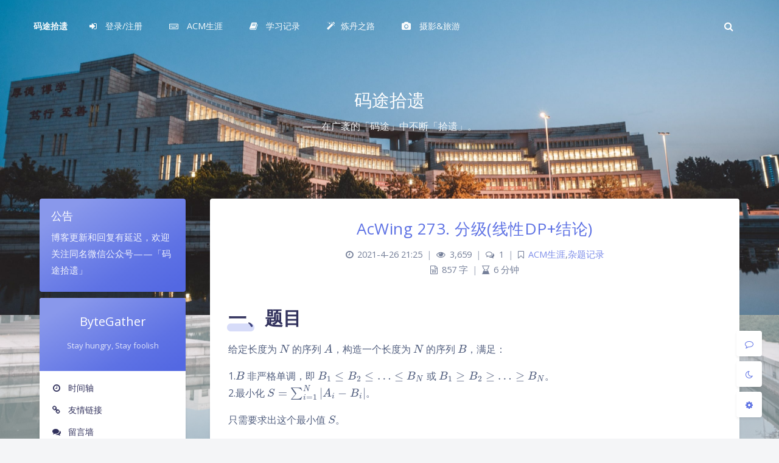

--- FILE ---
content_type: text/html; charset=UTF-8
request_url: https://fangkaipeng.com/?p=1111
body_size: 30022
content:
<!DOCTYPE html>
<html lang="zh-Hans" class="no-js amoled-dark article-header-style-1 ">
<head>
	<meta charset="UTF-8">
			<meta name="viewport" content="width=device-width, initial-scale=1, maximum-scale=5">
		<meta property="og:title" content="AcWing 273. 分级(线性DP+结论) &#8211; 码途拾遗">
	<meta property="og:type" content="article">
	<meta property="og:url" content="https://fangkaipeng.com">
				<meta name="description" content="一、题目 给定长度为 $N$ 的序列 $A$，构造一个长度为 $N$ 的序列 $B$，满足： 1.$B$ 非严&hellip;">
			<meta property="og:description" content="一、题目 给定长度为 $N$ 的序列 $A$，构造一个长度为 $N$ 的序列 $B$，满足： 1.$B$ 非严&hellip;">
	
				<meta name="keywords" content="动态规划,思维题,线性DP">
	
	
	<meta name="theme-color" content="#5e72e4">
	<meta name="theme-color-rgb" content="94,114,228">
	<meta name="theme-color-origin" content="#5e72e4">
	<meta name="argon-enable-custom-theme-color" content="true">


	<meta name="theme-card-radius" content="4">
	<meta name="theme-card-radius-origin" content="4">

	<meta name="theme-version" content="1.3.4">

	<link rel="profile" href="http://gmpg.org/xfn/11">
		<link rel="pingback" href="https://fangkaipeng.com/xmlrpc.php">
			<title>AcWing 273. 分级(线性DP+结论) &#8211; 码途拾遗</title>
<meta name='robots' content='max-image-preview:large' />
<link rel='dns-prefetch' href='//fangkaipeng.com' />
<link rel='dns-prefetch' href='//fonts.googleapis.com' />
<link rel="alternate" type="application/rss+xml" title="码途拾遗 &raquo; AcWing 273. 分级(线性DP+结论) 评论 Feed" href="https://fangkaipeng.com/?feed=rss2&#038;p=1111" />
<link rel="alternate" title="oEmbed (JSON)" type="application/json+oembed" href="https://fangkaipeng.com/index.php?rest_route=%2Foembed%2F1.0%2Fembed&#038;url=https%3A%2F%2Ffangkaipeng.com%2F%3Fp%3D1111" />
<link rel="alternate" title="oEmbed (XML)" type="text/xml+oembed" href="https://fangkaipeng.com/index.php?rest_route=%2Foembed%2F1.0%2Fembed&#038;url=https%3A%2F%2Ffangkaipeng.com%2F%3Fp%3D1111&#038;format=xml" />
<style id='wp-img-auto-sizes-contain-inline-css' type='text/css'>
img:is([sizes=auto i],[sizes^="auto," i]){contain-intrinsic-size:3000px 1500px}
/*# sourceURL=wp-img-auto-sizes-contain-inline-css */
</style>
<link rel='stylesheet' id='argon_css_merged-css' href='https://fangkaipeng.com/wp-content/themes/argon/assets/argon_css_merged.css?ver=1.3.4' type='text/css' media='all' />
<link rel='stylesheet' id='style-css' href='https://fangkaipeng.com/wp-content/themes/argon/style.css?ver=1.3.4' type='text/css' media='all' />
<link rel='stylesheet' id='googlefont-css' href='//fonts.googleapis.com/css?family=Open+Sans%3A300%2C400%2C600%2C700%7CNoto+Serif+SC%3A300%2C600&#038;display=swap&#038;ver=6.9' type='text/css' media='all' />
<style id='wp-emoji-styles-inline-css' type='text/css'>

	img.wp-smiley, img.emoji {
		display: inline !important;
		border: none !important;
		box-shadow: none !important;
		height: 1em !important;
		width: 1em !important;
		margin: 0 0.07em !important;
		vertical-align: -0.1em !important;
		background: none !important;
		padding: 0 !important;
	}
/*# sourceURL=wp-emoji-styles-inline-css */
</style>
<style id='wp-block-library-inline-css' type='text/css'>
:root{--wp-block-synced-color:#7a00df;--wp-block-synced-color--rgb:122,0,223;--wp-bound-block-color:var(--wp-block-synced-color);--wp-editor-canvas-background:#ddd;--wp-admin-theme-color:#007cba;--wp-admin-theme-color--rgb:0,124,186;--wp-admin-theme-color-darker-10:#006ba1;--wp-admin-theme-color-darker-10--rgb:0,107,160.5;--wp-admin-theme-color-darker-20:#005a87;--wp-admin-theme-color-darker-20--rgb:0,90,135;--wp-admin-border-width-focus:2px}@media (min-resolution:192dpi){:root{--wp-admin-border-width-focus:1.5px}}.wp-element-button{cursor:pointer}:root .has-very-light-gray-background-color{background-color:#eee}:root .has-very-dark-gray-background-color{background-color:#313131}:root .has-very-light-gray-color{color:#eee}:root .has-very-dark-gray-color{color:#313131}:root .has-vivid-green-cyan-to-vivid-cyan-blue-gradient-background{background:linear-gradient(135deg,#00d084,#0693e3)}:root .has-purple-crush-gradient-background{background:linear-gradient(135deg,#34e2e4,#4721fb 50%,#ab1dfe)}:root .has-hazy-dawn-gradient-background{background:linear-gradient(135deg,#faaca8,#dad0ec)}:root .has-subdued-olive-gradient-background{background:linear-gradient(135deg,#fafae1,#67a671)}:root .has-atomic-cream-gradient-background{background:linear-gradient(135deg,#fdd79a,#004a59)}:root .has-nightshade-gradient-background{background:linear-gradient(135deg,#330968,#31cdcf)}:root .has-midnight-gradient-background{background:linear-gradient(135deg,#020381,#2874fc)}:root{--wp--preset--font-size--normal:16px;--wp--preset--font-size--huge:42px}.has-regular-font-size{font-size:1em}.has-larger-font-size{font-size:2.625em}.has-normal-font-size{font-size:var(--wp--preset--font-size--normal)}.has-huge-font-size{font-size:var(--wp--preset--font-size--huge)}.has-text-align-center{text-align:center}.has-text-align-left{text-align:left}.has-text-align-right{text-align:right}.has-fit-text{white-space:nowrap!important}#end-resizable-editor-section{display:none}.aligncenter{clear:both}.items-justified-left{justify-content:flex-start}.items-justified-center{justify-content:center}.items-justified-right{justify-content:flex-end}.items-justified-space-between{justify-content:space-between}.screen-reader-text{border:0;clip-path:inset(50%);height:1px;margin:-1px;overflow:hidden;padding:0;position:absolute;width:1px;word-wrap:normal!important}.screen-reader-text:focus{background-color:#ddd;clip-path:none;color:#444;display:block;font-size:1em;height:auto;left:5px;line-height:normal;padding:15px 23px 14px;text-decoration:none;top:5px;width:auto;z-index:100000}html :where(.has-border-color){border-style:solid}html :where([style*=border-top-color]){border-top-style:solid}html :where([style*=border-right-color]){border-right-style:solid}html :where([style*=border-bottom-color]){border-bottom-style:solid}html :where([style*=border-left-color]){border-left-style:solid}html :where([style*=border-width]){border-style:solid}html :where([style*=border-top-width]){border-top-style:solid}html :where([style*=border-right-width]){border-right-style:solid}html :where([style*=border-bottom-width]){border-bottom-style:solid}html :where([style*=border-left-width]){border-left-style:solid}html :where(img[class*=wp-image-]){height:auto;max-width:100%}:where(figure){margin:0 0 1em}html :where(.is-position-sticky){--wp-admin--admin-bar--position-offset:var(--wp-admin--admin-bar--height,0px)}@media screen and (max-width:600px){html :where(.is-position-sticky){--wp-admin--admin-bar--position-offset:0px}}

/*# sourceURL=wp-block-library-inline-css */
</style><style id='wp-block-group-inline-css' type='text/css'>
.wp-block-group{box-sizing:border-box}:where(.wp-block-group.wp-block-group-is-layout-constrained){position:relative}
/*# sourceURL=https://fangkaipeng.com/wp-includes/blocks/group/style.min.css */
</style>
<style id='global-styles-inline-css' type='text/css'>
:root{--wp--preset--aspect-ratio--square: 1;--wp--preset--aspect-ratio--4-3: 4/3;--wp--preset--aspect-ratio--3-4: 3/4;--wp--preset--aspect-ratio--3-2: 3/2;--wp--preset--aspect-ratio--2-3: 2/3;--wp--preset--aspect-ratio--16-9: 16/9;--wp--preset--aspect-ratio--9-16: 9/16;--wp--preset--color--black: #000000;--wp--preset--color--cyan-bluish-gray: #abb8c3;--wp--preset--color--white: #ffffff;--wp--preset--color--pale-pink: #f78da7;--wp--preset--color--vivid-red: #cf2e2e;--wp--preset--color--luminous-vivid-orange: #ff6900;--wp--preset--color--luminous-vivid-amber: #fcb900;--wp--preset--color--light-green-cyan: #7bdcb5;--wp--preset--color--vivid-green-cyan: #00d084;--wp--preset--color--pale-cyan-blue: #8ed1fc;--wp--preset--color--vivid-cyan-blue: #0693e3;--wp--preset--color--vivid-purple: #9b51e0;--wp--preset--gradient--vivid-cyan-blue-to-vivid-purple: linear-gradient(135deg,rgb(6,147,227) 0%,rgb(155,81,224) 100%);--wp--preset--gradient--light-green-cyan-to-vivid-green-cyan: linear-gradient(135deg,rgb(122,220,180) 0%,rgb(0,208,130) 100%);--wp--preset--gradient--luminous-vivid-amber-to-luminous-vivid-orange: linear-gradient(135deg,rgb(252,185,0) 0%,rgb(255,105,0) 100%);--wp--preset--gradient--luminous-vivid-orange-to-vivid-red: linear-gradient(135deg,rgb(255,105,0) 0%,rgb(207,46,46) 100%);--wp--preset--gradient--very-light-gray-to-cyan-bluish-gray: linear-gradient(135deg,rgb(238,238,238) 0%,rgb(169,184,195) 100%);--wp--preset--gradient--cool-to-warm-spectrum: linear-gradient(135deg,rgb(74,234,220) 0%,rgb(151,120,209) 20%,rgb(207,42,186) 40%,rgb(238,44,130) 60%,rgb(251,105,98) 80%,rgb(254,248,76) 100%);--wp--preset--gradient--blush-light-purple: linear-gradient(135deg,rgb(255,206,236) 0%,rgb(152,150,240) 100%);--wp--preset--gradient--blush-bordeaux: linear-gradient(135deg,rgb(254,205,165) 0%,rgb(254,45,45) 50%,rgb(107,0,62) 100%);--wp--preset--gradient--luminous-dusk: linear-gradient(135deg,rgb(255,203,112) 0%,rgb(199,81,192) 50%,rgb(65,88,208) 100%);--wp--preset--gradient--pale-ocean: linear-gradient(135deg,rgb(255,245,203) 0%,rgb(182,227,212) 50%,rgb(51,167,181) 100%);--wp--preset--gradient--electric-grass: linear-gradient(135deg,rgb(202,248,128) 0%,rgb(113,206,126) 100%);--wp--preset--gradient--midnight: linear-gradient(135deg,rgb(2,3,129) 0%,rgb(40,116,252) 100%);--wp--preset--font-size--small: 13px;--wp--preset--font-size--medium: 20px;--wp--preset--font-size--large: 36px;--wp--preset--font-size--x-large: 42px;--wp--preset--spacing--20: 0.44rem;--wp--preset--spacing--30: 0.67rem;--wp--preset--spacing--40: 1rem;--wp--preset--spacing--50: 1.5rem;--wp--preset--spacing--60: 2.25rem;--wp--preset--spacing--70: 3.38rem;--wp--preset--spacing--80: 5.06rem;--wp--preset--shadow--natural: 6px 6px 9px rgba(0, 0, 0, 0.2);--wp--preset--shadow--deep: 12px 12px 50px rgba(0, 0, 0, 0.4);--wp--preset--shadow--sharp: 6px 6px 0px rgba(0, 0, 0, 0.2);--wp--preset--shadow--outlined: 6px 6px 0px -3px rgb(255, 255, 255), 6px 6px rgb(0, 0, 0);--wp--preset--shadow--crisp: 6px 6px 0px rgb(0, 0, 0);}:where(.is-layout-flex){gap: 0.5em;}:where(.is-layout-grid){gap: 0.5em;}body .is-layout-flex{display: flex;}.is-layout-flex{flex-wrap: wrap;align-items: center;}.is-layout-flex > :is(*, div){margin: 0;}body .is-layout-grid{display: grid;}.is-layout-grid > :is(*, div){margin: 0;}:where(.wp-block-columns.is-layout-flex){gap: 2em;}:where(.wp-block-columns.is-layout-grid){gap: 2em;}:where(.wp-block-post-template.is-layout-flex){gap: 1.25em;}:where(.wp-block-post-template.is-layout-grid){gap: 1.25em;}.has-black-color{color: var(--wp--preset--color--black) !important;}.has-cyan-bluish-gray-color{color: var(--wp--preset--color--cyan-bluish-gray) !important;}.has-white-color{color: var(--wp--preset--color--white) !important;}.has-pale-pink-color{color: var(--wp--preset--color--pale-pink) !important;}.has-vivid-red-color{color: var(--wp--preset--color--vivid-red) !important;}.has-luminous-vivid-orange-color{color: var(--wp--preset--color--luminous-vivid-orange) !important;}.has-luminous-vivid-amber-color{color: var(--wp--preset--color--luminous-vivid-amber) !important;}.has-light-green-cyan-color{color: var(--wp--preset--color--light-green-cyan) !important;}.has-vivid-green-cyan-color{color: var(--wp--preset--color--vivid-green-cyan) !important;}.has-pale-cyan-blue-color{color: var(--wp--preset--color--pale-cyan-blue) !important;}.has-vivid-cyan-blue-color{color: var(--wp--preset--color--vivid-cyan-blue) !important;}.has-vivid-purple-color{color: var(--wp--preset--color--vivid-purple) !important;}.has-black-background-color{background-color: var(--wp--preset--color--black) !important;}.has-cyan-bluish-gray-background-color{background-color: var(--wp--preset--color--cyan-bluish-gray) !important;}.has-white-background-color{background-color: var(--wp--preset--color--white) !important;}.has-pale-pink-background-color{background-color: var(--wp--preset--color--pale-pink) !important;}.has-vivid-red-background-color{background-color: var(--wp--preset--color--vivid-red) !important;}.has-luminous-vivid-orange-background-color{background-color: var(--wp--preset--color--luminous-vivid-orange) !important;}.has-luminous-vivid-amber-background-color{background-color: var(--wp--preset--color--luminous-vivid-amber) !important;}.has-light-green-cyan-background-color{background-color: var(--wp--preset--color--light-green-cyan) !important;}.has-vivid-green-cyan-background-color{background-color: var(--wp--preset--color--vivid-green-cyan) !important;}.has-pale-cyan-blue-background-color{background-color: var(--wp--preset--color--pale-cyan-blue) !important;}.has-vivid-cyan-blue-background-color{background-color: var(--wp--preset--color--vivid-cyan-blue) !important;}.has-vivid-purple-background-color{background-color: var(--wp--preset--color--vivid-purple) !important;}.has-black-border-color{border-color: var(--wp--preset--color--black) !important;}.has-cyan-bluish-gray-border-color{border-color: var(--wp--preset--color--cyan-bluish-gray) !important;}.has-white-border-color{border-color: var(--wp--preset--color--white) !important;}.has-pale-pink-border-color{border-color: var(--wp--preset--color--pale-pink) !important;}.has-vivid-red-border-color{border-color: var(--wp--preset--color--vivid-red) !important;}.has-luminous-vivid-orange-border-color{border-color: var(--wp--preset--color--luminous-vivid-orange) !important;}.has-luminous-vivid-amber-border-color{border-color: var(--wp--preset--color--luminous-vivid-amber) !important;}.has-light-green-cyan-border-color{border-color: var(--wp--preset--color--light-green-cyan) !important;}.has-vivid-green-cyan-border-color{border-color: var(--wp--preset--color--vivid-green-cyan) !important;}.has-pale-cyan-blue-border-color{border-color: var(--wp--preset--color--pale-cyan-blue) !important;}.has-vivid-cyan-blue-border-color{border-color: var(--wp--preset--color--vivid-cyan-blue) !important;}.has-vivid-purple-border-color{border-color: var(--wp--preset--color--vivid-purple) !important;}.has-vivid-cyan-blue-to-vivid-purple-gradient-background{background: var(--wp--preset--gradient--vivid-cyan-blue-to-vivid-purple) !important;}.has-light-green-cyan-to-vivid-green-cyan-gradient-background{background: var(--wp--preset--gradient--light-green-cyan-to-vivid-green-cyan) !important;}.has-luminous-vivid-amber-to-luminous-vivid-orange-gradient-background{background: var(--wp--preset--gradient--luminous-vivid-amber-to-luminous-vivid-orange) !important;}.has-luminous-vivid-orange-to-vivid-red-gradient-background{background: var(--wp--preset--gradient--luminous-vivid-orange-to-vivid-red) !important;}.has-very-light-gray-to-cyan-bluish-gray-gradient-background{background: var(--wp--preset--gradient--very-light-gray-to-cyan-bluish-gray) !important;}.has-cool-to-warm-spectrum-gradient-background{background: var(--wp--preset--gradient--cool-to-warm-spectrum) !important;}.has-blush-light-purple-gradient-background{background: var(--wp--preset--gradient--blush-light-purple) !important;}.has-blush-bordeaux-gradient-background{background: var(--wp--preset--gradient--blush-bordeaux) !important;}.has-luminous-dusk-gradient-background{background: var(--wp--preset--gradient--luminous-dusk) !important;}.has-pale-ocean-gradient-background{background: var(--wp--preset--gradient--pale-ocean) !important;}.has-electric-grass-gradient-background{background: var(--wp--preset--gradient--electric-grass) !important;}.has-midnight-gradient-background{background: var(--wp--preset--gradient--midnight) !important;}.has-small-font-size{font-size: var(--wp--preset--font-size--small) !important;}.has-medium-font-size{font-size: var(--wp--preset--font-size--medium) !important;}.has-large-font-size{font-size: var(--wp--preset--font-size--large) !important;}.has-x-large-font-size{font-size: var(--wp--preset--font-size--x-large) !important;}
/*# sourceURL=global-styles-inline-css */
</style>

<style id='classic-theme-styles-inline-css' type='text/css'>
/*! This file is auto-generated */
.wp-block-button__link{color:#fff;background-color:#32373c;border-radius:9999px;box-shadow:none;text-decoration:none;padding:calc(.667em + 2px) calc(1.333em + 2px);font-size:1.125em}.wp-block-file__button{background:#32373c;color:#fff;text-decoration:none}
/*# sourceURL=/wp-includes/css/classic-themes.min.css */
</style>
<script type="text/javascript" src="https://fangkaipeng.com/wp-content/themes/argon/assets/argon_js_merged.js?ver=1.3.4" id="argon_js_merged-js"></script>
<script type="text/javascript" src="https://fangkaipeng.com/wp-content/themes/argon/assets/js/argon.min.js?ver=1.3.4" id="argonjs-js"></script>
<link rel="https://api.w.org/" href="https://fangkaipeng.com/index.php?rest_route=/" /><link rel="alternate" title="JSON" type="application/json" href="https://fangkaipeng.com/index.php?rest_route=/wp/v2/posts/1111" /><link rel="EditURI" type="application/rsd+xml" title="RSD" href="https://fangkaipeng.com/xmlrpc.php?rsd" />
<meta name="generator" content="WordPress 6.9" />
<link rel="canonical" href="https://fangkaipeng.com/?p=1111" />
<link rel='shortlink' href='https://fangkaipeng.com/?p=1111' />
<!-- Analytics by WP-Statistics v13.1.6 - https://wp-statistics.com/ -->
<link rel="icon" href="https://fangkaipeng.com/wp-content/uploads/2023/08/cropped-未标题-3-32x32.png" sizes="32x32" />
<link rel="icon" href="https://fangkaipeng.com/wp-content/uploads/2023/08/cropped-未标题-3-192x192.png" sizes="192x192" />
<link rel="apple-touch-icon" href="https://fangkaipeng.com/wp-content/uploads/2023/08/cropped-未标题-3-180x180.png" />
<meta name="msapplication-TileImage" content="https://fangkaipeng.com/wp-content/uploads/2023/08/cropped-未标题-3-270x270.png" />
		<script>
		document.documentElement.classList.remove("no-js");
		var argonConfig = {
			wp_path: "/",
			language: "zh_CN",
			dateFormat: "YMD",
							zoomify: false,
						pangu: "false",
							lazyload: {
					threshold: 800,
					effect: "fadeIn"
				},
						fold_long_comments: false,
			fold_long_shuoshuo: false,
			disable_pjax: false,
			pjax_animation_durtion: 600,
			headroom: "false",
			waterflow_columns: "2and3",
			code_highlight: {
				enable: true,
				hide_linenumber: false,
				transparent_linenumber: false,
				break_line: false			}
		}
	</script>
	<script>
		var darkmodeAutoSwitch = "false";
		function setDarkmode(enable){
			if (enable == true){
				$("html").addClass("darkmode");
			}else{
				$("html").removeClass("darkmode");
			}
			$(window).trigger("scroll");
		}
		function toggleDarkmode(){
			if ($("html").hasClass("darkmode")){
				setDarkmode(false);
				sessionStorage.setItem("Argon_Enable_Dark_Mode", "false");
			}else{
				setDarkmode(true);
				sessionStorage.setItem("Argon_Enable_Dark_Mode", "true");
			}
		}
		if (sessionStorage.getItem("Argon_Enable_Dark_Mode") == "true"){
			setDarkmode(true);
		}
		function toggleDarkmodeByPrefersColorScheme(media){
			if (sessionStorage.getItem('Argon_Enable_Dark_Mode') == "false" || sessionStorage.getItem('Argon_Enable_Dark_Mode') == "true"){
				return;
			}
			if (media.matches){
				setDarkmode(true);
			}else{
				setDarkmode(false);
			}
		}
		function toggleDarkmodeByTime(){
			if (sessionStorage.getItem('Argon_Enable_Dark_Mode') == "false" || sessionStorage.getItem('Argon_Enable_Dark_Mode') == "true"){
				return;
			}
			let hour = new Date().getHours();
			if (hour < 7 || hour >= 22){
				setDarkmode(true);
			}else{
				setDarkmode(false);
			}
		}
		if (darkmodeAutoSwitch == 'system'){
			var darkmodeMediaQuery = window.matchMedia("(prefers-color-scheme: dark)");
			darkmodeMediaQuery.addListener(toggleDarkmodeByPrefersColorScheme);
			toggleDarkmodeByPrefersColorScheme(darkmodeMediaQuery);
		}
		if (darkmodeAutoSwitch == 'time'){
			toggleDarkmodeByTime();
		}
		if (darkmodeAutoSwitch == 'alwayson'){
			setDarkmode(true);
		}

		function toggleAmoledDarkMode(){
			$("html").toggleClass("amoled-dark");
			if ($("html").hasClass("amoled-dark")){
				localStorage.setItem("Argon_Enable_Amoled_Dark_Mode", "true");
			}else{
				localStorage.setItem("Argon_Enable_Amoled_Dark_Mode", "false");
			}
		}
		if (localStorage.getItem("Argon_Enable_Amoled_Dark_Mode") == "true"){
			$("html").addClass("amoled-dark");
		}else if (localStorage.getItem("Argon_Enable_Amoled_Dark_Mode") == "false"){
			$("html").removeClass("amoled-dark");
		}
	</script>
	<script>
		if (navigator.userAgent.indexOf("Safari") !== -1 && navigator.userAgent.indexOf("Chrome") === -1){
			$("html").addClass("using-safari");
		}
	</script>

			<script src="https://fangkaipeng.com/wp-content/themes/argon/assets/vendor/smoothscroll/smoothscroll1.js"></script>
	</head>


<style id="themecolor_css">
		:root{
		--themecolor: #5e72e4;
		--themecolor-R: 94;
		--themecolor-G: 114;
		--themecolor-B: 228;
		--themecolor-H: 231;
		--themecolor-S: 71;
		--themecolor-L: 63;
	}
</style>
<style id="theme_cardradius_css">
	:root{
		--card-radius: 4px;
	}
</style>

<body class="wp-singular post-template-default single single-post postid-1111 single-format-standard wp-theme-argon">
<div id="toolbar">
	<header class="header-global">
		<nav id="navbar-main" class="navbar navbar-main navbar-expand-lg navbar-transparent navbar-light bg-primary headroom--not-bottom headroom--not-top headroom--pinned">
			<div class="container">
				<button id="open_sidebar" class="navbar-toggler" type="button" aria-expanded="false" aria-label="Toggle sidebar">
					<span class="navbar-toggler-icon"></span>
				</button>
				<div class="navbar-brand mr-0">
															<a class="navbar-brand navbar-title" href="https://fangkaipeng.com">码途拾遗</a>
				</div>
				<div class="navbar-collapse collapse" id="navbar_global">
					<div class="navbar-collapse-header">
						<div class="row" style="display: none;">
							<div class="col-6 collapse-brand"></div>
							<div class="col-6 collapse-close">
								<button type="button" class="navbar-toggler" data-toggle="collapse" data-target="#navbar_global" aria-controls="navbar_global" aria-expanded="false" aria-label="Toggle navigation">
									<span></span>
									<span></span>
								</button>
							</div>
						</div>
						<div class="input-group input-group-alternative">
							<div class="input-group-prepend">
								<span class="input-group-text"><i class="fa fa-search"></i></span>
							</div>
							<input id="navbar_search_input_mobile" class="form-control" placeholder="搜索什么..." type="text" autocomplete="off">
						</div>
					</div>
					<ul class='navbar-nav navbar-nav-hover align-items-lg-center'>

										<li class='nav-item'>
											<a href='http://fangkaipeng.com/wp-login.php?loggedout=true&wp_lang=zh_CN' class='nav-link' target='_blank' title=''>
										  		<i class='ni ni-book-bookmark d-lg-none'></i>
												<span class='nav-link-inner--text'><i class="fa fa-sign-in" aria-hidden="true"></i> 登录/注册</span>
										  </a>
</li>

										<li class='nav-item dropdown'>
											<a href='https://fangkaipeng.com/?cat=1' class='nav-link' data-toggle='dropdown' no-pjax onclick='return false;' title=''>
										  		<i class='ni ni-book-bookmark d-lg-none'></i>
												<span class='nav-link-inner--text'><i class="fa fa-keyboard-o" aria-hidden="true"></i> ACM生涯</span>
										  </a>
<div class="dropdown-menu">
<a href='https://fangkaipeng.com/?cat=8' class='dropdown-item' target='' title=''>算法学习总结</a><a href='https://fangkaipeng.com/?cat=15' class='dropdown-item' target='' title='记录比赛补题情况'>比赛题解</a><a href='https://fangkaipeng.com/?cat=7' class='dropdown-item' target='' title='SDUT oj上程序设计基础二的全部题解'>程序设计基础（B）II</a><a href='https://fangkaipeng.com/?cat=45' class='dropdown-item' target='' title='刷完PTA中团体程序设计天梯赛的25-35分题。'>PTA 团体程序设计天梯赛</a><a href='https://fangkaipeng.com/?cat=24' class='dropdown-item' target='' title=''>杂题记录</a><a href='https://fangkaipeng.com/?cat=16' class='dropdown-item' target='' title='记录训练情况，比赛情况等'>杂记</a>
</div>

</li>

										<li class='nav-item dropdown'>
											<a href='https://fangkaipeng.com/?cat=3' class='nav-link' data-toggle='dropdown' no-pjax onclick='return false;' title=''>
										  		<i class='ni ni-book-bookmark d-lg-none'></i>
												<span class='nav-link-inner--text'><i class="fa fa-book" aria-hidden="true"></i> 学习记录</span>
										  </a>
<div class="dropdown-menu">
<a href='https://fangkaipeng.com/?cat=41' class='dropdown-item' target='' title=''>操作系统</a><a href='https://fangkaipeng.com/?cat=43' class='dropdown-item' target='' title=''>数据库系统</a><a href='https://fangkaipeng.com/?cat=42' class='dropdown-item' target='' title=''>计算机组成原理</a><a href='https://fangkaipeng.com/?cat=72' class='dropdown-item' target='' title=''>编译原理</a><a href='https://fangkaipeng.com/?cat=78' class='dropdown-item' target='' title='教材：谢希仁 计算机网络（第7版） 视频：湖科大 计算机网络微课堂'>计算机网络</a>
</div>

</li>

										<li class='nav-item dropdown'>
											<a href='https://fangkaipeng.com/?cat=87' class='nav-link' data-toggle='dropdown' no-pjax onclick='return false;' title='记录机器学习/深度学习路上的所学、所见、所感'>
										  		<i class='ni ni-book-bookmark d-lg-none'></i>
												<span class='nav-link-inner--text'><i class="fa fa-magic"></i>炼丹之路</span>
										  </a>
<div class="dropdown-menu">
<a href='https://fangkaipeng.com/?cat=74' class='dropdown-item' target='' title=''>机器学习</a><a href='https://fangkaipeng.com/?cat=89' class='dropdown-item' target='' title=''>深度学习</a><a href='https://fangkaipeng.com/?cat=88' class='dropdown-item' target='' title=''>环境/框架</a><a href='https://fangkaipeng.com/?cat=91' class='dropdown-item' target='' title=''>炼丹杂谈</a>
</div>

</li>

										<li class='nav-item'>
											<a href='https://fangkaipeng.com/?cat=4' class='nav-link' target='' title=''>
										  		<i class='ni ni-book-bookmark d-lg-none'></i>
												<span class='nav-link-inner--text'><i class="fa fa-camera" aria-hidden="true"></i> 摄影&旅游</span>
										  </a>
</li></ul>					<ul class="navbar-nav align-items-lg-center ml-lg-auto">
						<li id="navbar_search_container" class="nav-item" data-toggle="modal">
							<div id="navbar_search_input_container">
								<div class="input-group input-group-alternative">
									<div class="input-group-prepend">
										<span class="input-group-text"><i class="fa fa-search"></i></span>
									</div>
									<input id="navbar_search_input" class="form-control" placeholder="搜索什么..." type="text" autocomplete="off">
								</div>
							</div>
						</li>
					</ul>
				</div>
				<div id="navbar_menu_mask" data-toggle="collapse" data-target="#navbar_global"></div>
				<button class="navbar-toggler" type="button" data-toggle="collapse" data-target="#navbar_global" aria-controls="navbar_global" aria-expanded="false" aria-label="Toggle navigation">
					<span class="navbar-toggler-icon navbar-toggler-searcg-icon"></span>
				</button>
			</div>
		</nav>
	</header>
</div>
<div class="modal fade" id="argon_search_modal" tabindex="-1" role="dialog" aria-labelledby="" aria-hidden="true">
	<div class="modal-dialog modal-dialog-centered modal-sm" role="document">
		<div class="modal-content">
			<div class="modal-header">
				<h5 class="modal-title">搜索</h5>
				<button type="button" class="close" data-dismiss="modal" aria-label="Close">
					<span aria-hidden="true">&times;</span>
				</button>
			</div>
			<div class="modal-body">
				<form id="argon_serach_form" method="get" action="http://fangkaipeng.com">
	<div class="form-group mb-3">
		<div class="input-group input-group-alternative">
			<div class="input-group-prepend">
				<span class="input-group-text"><i class="fa fa-search"></i></span>
			</div>
			<input name="s" class="form-control" placeholder="搜索什么..." type="text"  autocomplete="off" >
		</div>
	</div>
	<div class="text-center">
		<button onclick="if($('#argon_serach_form input[name=\'s\']').val() != '') {document.getElementById('argon_serach_form').submit();}" type="button" class="btn btn-primary">搜索</button>
	</div>
</form>			</div>
		</div>
	</div>
</div>
<!--Banner-->
<section id="banner" class="banner section section-lg section-shaped">
	<div class="shape shape-style-1 shape-primary">
		<span></span>
		<span></span>
		<span></span>
		<span></span>
		<span></span>
		<span></span>
		<span></span>
		<span></span>
		<span></span>
	</div>

		<div id="banner_container" class="banner-container container text-center">
					<div class="banner-title text-white" data-interval="100"><span data-text="码途拾遗" class="banner-title-inner">&nbsp;</span>
			<span data-text="——在广袤的「码途」中不断「拾遗」。" class="banner-subtitle d-block">&nbsp;</span></div>
			</div>
			<style>
			section.banner{
				background-image: url(http://fangkaipeng.com/wp-content/uploads/2021/06/DSC04300-2-scaled.jpg) !important;
			}
		</style>
		</section>

	<style>
				#content:before {
			content: '';
			display: block;
			position: fixed;
			left: 0;
			right: 0;
			top: 0;
			bottom: 0;
			z-index: -2;
			background: url(http://fangkaipeng.com/wp-content/uploads/2021/06/IMG_6422-scaled.jpg);
			background-position: center;
			background-size: cover;
			background-repeat: no-repeat;
			opacity: 0.5;
			transition: opacity .5s ease;
		}
		html.darkmode #content:before{
			filter: brightness(0.65);
		}
			</style>


<div id="float_action_buttons" class="float-action-buttons fabtns-unloaded">
	<button id="fabtn_toggle_sides" class="btn btn-icon btn-neutral fabtn shadow-sm" type="button" aria-hidden="true" tooltip-move-to-left="移至左侧" tooltip-move-to-right="移至右侧">
		<span class="btn-inner--icon fabtn-show-on-right"><i class="fa fa-caret-left"></i></span>
		<span class="btn-inner--icon fabtn-show-on-left"><i class="fa fa-caret-right"></i></span>
	</button>
	<button id="fabtn_back_to_top" class="btn btn-icon btn-neutral fabtn shadow-sm" type="button" aria-label="Back To Top" tooltip="回到顶部">
		<span class="btn-inner--icon"><i class="fa fa-angle-up"></i></span>
	</button>
	<button id="fabtn_go_to_comment" class="btn btn-icon btn-neutral fabtn shadow-sm d-none" type="button"  aria-label="Comment" tooltip="评论">
		<span class="btn-inner--icon"><i class="fa fa-comment-o"></i></span>
	</button>
	<button id="fabtn_toggle_darkmode" class="btn btn-icon btn-neutral fabtn shadow-sm" type="button"  aria-label="Toggle Darkmode" tooltip-darkmode="夜间模式" tooltip-blackmode="暗黑模式" tooltip-lightmode="日间模式">
		<span class="btn-inner--icon"><i class="fa fa-moon-o"></i><i class='fa fa-lightbulb-o'></i></span>
	</button>
	<button id="fabtn_toggle_blog_settings_popup" class="btn btn-icon btn-neutral fabtn shadow-sm" type="button"  aria-label="Open Blog Settings Menu" tooltip="设置">
		<span class="btn-inner--icon"><i class="fa fa-cog"></i></span>
	</button>
	<div id="fabtn_blog_settings_popup" class="card shadow-sm" style="opacity: 0;" aria-hidden="true">
		<div id="close_blog_settings"><i class="fa fa-close"></i></div>
		<div class="blog-setting-item mt-3">
			<div style="transform: translateY(-4px);"><div id="blog_setting_toggle_darkmode_and_amoledarkmode" tooltip-switch-to-darkmode="切换到夜间模式" tooltip-switch-to-blackmode="切换到暗黑模式"><span>夜间模式</span><span>暗黑模式</span></div></div>
			<div style="flex: 1;"></div>
			<label id="blog_setting_darkmode_switch" class="custom-toggle">
				<span class="custom-toggle-slider rounded-circle"></span>
			</label>
		</div>
		<div class="blog-setting-item mt-3">
			<div style="flex: 1;">字体</div>
			<div>
				<button id="blog_setting_font_sans_serif" type="button" class="blog-setting-font btn btn-outline-primary blog-setting-selector-left">Sans Serif</button><button id="blog_setting_font_serif" type="button" class="blog-setting-font btn btn-outline-primary blog-setting-selector-right">Serif</button>
			</div>
		</div>
		<div class="blog-setting-item mt-3">
			<div style="flex: 1;">阴影</div>
			<div>
				<button id="blog_setting_shadow_small" type="button" class="blog-setting-shadow btn btn-outline-primary blog-setting-selector-left">浅阴影</button><button id="blog_setting_shadow_big" type="button" class="blog-setting-shadow btn btn-outline-primary blog-setting-selector-right">深阴影</button>
			</div>
		</div>
		<div class="blog-setting-item mt-3 mb-3">
			<div style="flex: 1;">滤镜</div>
			<div id="blog_setting_filters" class="ml-3">
				<button id="blog_setting_filter_off" type="button" class="blog-setting-filter-btn ml-0" filter-name="off">关闭</button>
				<button id="blog_setting_filter_sunset" type="button" class="blog-setting-filter-btn" filter-name="sunset">日落</button>
				<button id="blog_setting_filter_darkness" type="button" class="blog-setting-filter-btn" filter-name="darkness">暗化</button>
				<button id="blog_setting_filter_grayscale" type="button" class="blog-setting-filter-btn" filter-name="grayscale">灰度</button>
			</div>
		</div>
		<div class="blog-setting-item mb-3">
			<div id="blog_setting_card_radius_to_default" style="cursor: pointer;" tooltip="恢复默认">圆角</div>
			<div style="flex: 1;margin-left: 20px;margin-right: 8px;transform: translateY(2px);">
				<div id="blog_setting_card_radius"></div>
			</div>
		</div>
					<div class="blog-setting-item mt-1 mb-3">
				<div style="flex: 1;">主题色</div>
				<div id="theme-color-picker" class="ml-3"></div>
			</div>
			</div>
	<button id="fabtn_reading_progress" class="btn btn-icon btn-neutral fabtn shadow-sm" type="button" aria-hidden="true" tooltip="阅读进度">
		<div id="fabtn_reading_progress_bar" style="width: 0%;"></div>
		<span id="fabtn_reading_progress_details">0%</span>
	</button>
</div>

<div id="content" class="site-content">

<div class="page-information-card-container"></div>

<div id="sidebar_mask"></div>
<aside id="leftbar" class="leftbar widget-area" role="complementary">
					<div id="leftbar_announcement" class="card bg-white shadow-sm border-0">
				<div class="leftbar-announcement-body">
					<div class="leftbar-announcement-title text-white">公告</div>
					<div class="leftbar-announcement-content text-white">博客更新和回复有延迟，欢迎关注同名微信公众号——「码途拾遗」</div>
				</div>
			</div>
				<div id="leftbar_part1" class="widget widget_search card bg-white shadow-sm border-0">
			<div class="leftbar-banner card-body">
				<span class="leftbar-banner-title text-white">ByteGather</span>

													<span class="leftbar-banner-subtitle text-white">Stay hungry, Stay foolish</span>
				
			</div>

			<ul id='leftbar_part1_menu' class='leftbar-menu'>

						<li class='leftbar-menu-item'>
							<a href='https://fangkaipeng.com/?page_id=1333' target=''><i class="fa fa-clock-o" aria-hidden="true"></i> 时间轴</a></li>

						<li class='leftbar-menu-item'>
							<a href='https://fangkaipeng.com/?page_id=1317' target=''><i class="fa fa-link"></i> 友情链接</a></li>

						<li class='leftbar-menu-item'>
							<a href='https://fangkaipeng.com/?page_id=663' target=''><i class="fa fa-comments" aria-hidden="true"></i> 留言墙</a></li>

						<li class='leftbar-menu-item'>
							<a href='https://fangkaipeng.com/?page_id=175' target=''><i class="fa fa-info" aria-hidden="true"></i> 关于我</a></li></ul>			<div class="card-body text-center leftbar-search-button">
				<button id="leftbar_search_container" class="btn btn-secondary btn-lg active btn-sm btn-block border-0" role="button">
					<i class="menu-item-icon fa fa-search mr-0"></i> 搜索					<input id="leftbar_search_input" type="text" placeholder="搜索什么..." class="form-control form-control-alternative" autocomplete="off">
				</button>
			</div>
		</div>
		<div id="leftbar_part2" class="widget widget_search card bg-white shadow-sm border-0">
			<div id="leftbar_part2_inner" class="card-body">
								<div class="nav-wrapper" style="padding-top: 5px;">
	                <ul class="nav nav-pills nav-fill" role="tablist">
													<li class="nav-item sidebar-tab-switcher">
								<a class="active show" id="leftbar_tab_catalog_btn" data-toggle="tab" href="#leftbar_tab_catalog" role="tab" aria-controls="leftbar_tab_catalog" no-pjax>文章目录</a>
							</li>
												<li class="nav-item sidebar-tab-switcher">
							<a class="" id="leftbar_tab_overview_btn" data-toggle="tab" href="#leftbar_tab_overview" role="tab" aria-controls="leftbar_tab_overview" no-pjax>站点概览</a>
						</li>
													<li class="nav-item sidebar-tab-switcher">
								<a class="" id="leftbar_tab_tools_btn" data-toggle="tab" href="#leftbar_tab_tools" role="tab" aria-controls="leftbar_tab_tools" no-pjax>功能</a>
							</li>
							                </ul>
				</div>
				<div>
					<div class="tab-content" style="padding: 10px 10px 0 10px;">
													<div class="tab-pane fade active show" id="leftbar_tab_catalog" role="tabpanel" aria-labelledby="leftbar_tab_catalog_btn">
								<div id="leftbar_catalog"></div>
								<script type="text/javascript">
									$(function () {
										$(document).headIndex({
											articleWrapSelector: '#post_content',
											indexBoxSelector: '#leftbar_catalog',
											subItemBoxClass: "index-subItem-box",
											itemClass: "index-item",
											linkClass: "index-link",
											offset: 80,
										});
									})
								</script>
															</div>
												<div class="tab-pane fade text-center" id="leftbar_tab_overview" role="tabpanel" aria-labelledby="leftbar_tab_overview_btn">
							<div id="leftbar_overview_author_image" style="background-image: url(http://fangkaipeng.com/wp-content/uploads/2023/08/长方形logo.png)" class="rounded-circle shadow-sm" alt="avatar"></div>
							<h6 id="leftbar_overview_author_name">    </h6>
														<nav class="site-state">
								<div class="site-state-item site-state-posts">
									<a  style="cursor: default;">
										<span class="site-state-item-count">218</span>
										<span class="site-state-item-name">文章</span>
									</a>
								</div>
								<div class="site-state-item site-state-categories">
									<a data-toggle="modal" data-target="#blog_categories">
										<span class="site-state-item-count">21</span>
										<span class="site-state-item-name">分类</span>
									</a>
								</div>      
								<div class="site-state-item site-state-tags">
									<a data-toggle="modal" data-target="#blog_tags">
										<span class="site-state-item-count">152</span>
										<span class="site-state-item-name">标签</span>
									</a>
								</div>
							</nav>
														<div class='site-friend-links'>
											<div class='site-friend-links-title'><i class='fa fa-fw fa-link'></i> Links</div>
											<ul class='site-friend-links-ul'>

											<li class='site-friend-links-item'>
												<a href='https://blog.koito.top/' rel='noopener' target='_blank'>koito 的小窝</a></li>

											<li class='site-friend-links-item'>
												<a href='https://blog.rclouds.top/' rel='noopener' target='_blank'>Spirit's blog</a></li></ul></div>													</div>
													<div class="tab-pane fade" id="leftbar_tab_tools" role="tabpanel" aria-labelledby="leftbar_tab_tools_btn">
								<div id="block-5" class="widget widget_block card bg-white border-0"><div class="wp-widget-group__inner-blocks">
<div class="wp-block-group"><div class="wp-block-group__inner-container is-layout-flow wp-block-group-is-layout-flow"><div class="widget widget_wp_statistics_widget"><h2 class="widgettitle"></h2><ul><li><label>在线用户: </label>3</li><li><label>今日访客: </label>581</li><li><label>总浏览量: </label>1,513</li><li><label>总计文章: </label>218</li></ul></div></div></div>
</div></div>							</div>
											</div>
				</div>
			</div>
		</div>
</aside>
<div class="modal fade" id="blog_categories" tabindex="-1" role="dialog" aria-labelledby="" aria-hidden="true">
	<div class="modal-dialog modal-dialog-centered">
		<div class="modal-content">
			<div class="modal-header">
				<h5 class="modal-title">分类</h5>
				<button type="button" class="close" data-dismiss="modal" aria-label="Close">
					<span aria-hidden="true">&times;</span>
				</button>
			</div>
			<div class="modal-body">
				<a href=https://fangkaipeng.com/?cat=1 class='badge badge-secondary tag'>ACM生涯 <span class='tag-num'>23</span></a><a href=https://fangkaipeng.com/?cat=45 class='badge badge-secondary tag'>PTA 团体程序设计天梯赛 <span class='tag-num'>28</span></a><a href=https://fangkaipeng.com/?cat=71 class='badge badge-secondary tag'>python <span class='tag-num'>1</span></a><a href=https://fangkaipeng.com/?cat=3 class='badge badge-secondary tag'>学习记录 <span class='tag-num'>46</span></a><a href=https://fangkaipeng.com/?cat=5 class='badge badge-secondary tag'>待分类 <span class='tag-num'>6</span></a><a href=https://fangkaipeng.com/?cat=4 class='badge badge-secondary tag'>摄影&amp;旅游 <span class='tag-num'>4</span></a><a href=https://fangkaipeng.com/?cat=41 class='badge badge-secondary tag'>操作系统 <span class='tag-num'>14</span></a><a href=https://fangkaipeng.com/?cat=43 class='badge badge-secondary tag'>数据库系统 <span class='tag-num'>8</span></a><a href=https://fangkaipeng.com/?cat=74 class='badge badge-secondary tag'>机器学习 <span class='tag-num'>24</span></a><a href=https://fangkaipeng.com/?cat=16 class='badge badge-secondary tag'>杂记 <span class='tag-num'>7</span></a><a href=https://fangkaipeng.com/?cat=24 class='badge badge-secondary tag'>杂题记录 <span class='tag-num'>9</span></a><a href=https://fangkaipeng.com/?cat=15 class='badge badge-secondary tag'>比赛题解 <span class='tag-num'>30</span></a><a href=https://fangkaipeng.com/?cat=89 class='badge badge-secondary tag'>深度学习 <span class='tag-num'>35</span></a><a href=https://fangkaipeng.com/?cat=87 class='badge badge-secondary tag'>炼丹之路 <span class='tag-num'>2</span></a><a href=https://fangkaipeng.com/?cat=91 class='badge badge-secondary tag'>炼丹杂谈 <span class='tag-num'>8</span></a><a href=https://fangkaipeng.com/?cat=88 class='badge badge-secondary tag'>环境/框架 <span class='tag-num'>12</span></a><a href=https://fangkaipeng.com/?cat=7 class='badge badge-secondary tag'>程序设计基础（B）II <span class='tag-num'>6</span></a><a href=https://fangkaipeng.com/?cat=8 class='badge badge-secondary tag'>算法学习总结 <span class='tag-num'>19</span></a><a href=https://fangkaipeng.com/?cat=72 class='badge badge-secondary tag'>编译原理 <span class='tag-num'>9</span></a><a href=https://fangkaipeng.com/?cat=42 class='badge badge-secondary tag'>计算机组成原理 <span class='tag-num'>7</span></a><a href=https://fangkaipeng.com/?cat=78 class='badge badge-secondary tag'>计算机网络 <span class='tag-num'>6</span></a>			</div>
		</div>
	</div>
</div>
<div class="modal fade" id="blog_tags" tabindex="-1" role="dialog" aria-labelledby="" aria-hidden="true">
	<div class="modal-dialog modal-dialog-centered">
		<div class="modal-content">
			<div class="modal-header">
				<h5 class="modal-title">标签</h5>
				<button type="button" class="close" data-dismiss="modal" aria-label="Close">
					<span aria-hidden="true">&times;</span>
				</button>
			</div>
			<div class="modal-body">
				<a href=https://fangkaipeng.com/?tag=ac%e8%87%aa%e5%8a%a8%e6%9c%ba class='badge badge-secondary tag'>AC自动机 <span class='tag-num'>1</span></a><a href=https://fangkaipeng.com/?tag=alexnet class='badge badge-secondary tag'>AlexNet <span class='tag-num'>1</span></a><a href=https://fangkaipeng.com/?tag=anaconda class='badge badge-secondary tag'>Anaconda <span class='tag-num'>1</span></a><a href=https://fangkaipeng.com/?tag=bnn class='badge badge-secondary tag'>BNN <span class='tag-num'>1</span></a><a href=https://fangkaipeng.com/?tag=cnn class='badge badge-secondary tag'>CNN <span class='tag-num'>1</span></a><a href=https://fangkaipeng.com/?tag=cs231n class='badge badge-secondary tag'>CS231n <span class='tag-num'>14</span></a><a href=https://fangkaipeng.com/?tag=cvpr class='badge badge-secondary tag'>CVPR <span class='tag-num'>3</span></a><a href=https://fangkaipeng.com/?tag=deep-metric-learning class='badge badge-secondary tag'>Deep Metric Learning <span class='tag-num'>1</span></a><a href=https://fangkaipeng.com/?tag=dfs class='badge badge-secondary tag'>DFS <span class='tag-num'>1</span></a><a href=https://fangkaipeng.com/?tag=domain-generalization class='badge badge-secondary tag'>Domain Generalization <span class='tag-num'>1</span></a><a href=https://fangkaipeng.com/?tag=fcn class='badge badge-secondary tag'>FCN <span class='tag-num'>1</span></a><a href=https://fangkaipeng.com/?tag=gan class='badge badge-secondary tag'>GAN <span class='tag-num'>1</span></a><a href=https://fangkaipeng.com/?tag=googlenet class='badge badge-secondary tag'>GoogLeNet <span class='tag-num'>1</span></a><a href=https://fangkaipeng.com/?tag=homeassistant class='badge badge-secondary tag'>HomeAssistant <span class='tag-num'>1</span></a><a href=https://fangkaipeng.com/?tag=k-means class='badge badge-secondary tag'>K-means <span class='tag-num'>1</span></a><a href=https://fangkaipeng.com/?tag=kmp class='badge badge-secondary tag'>KMP <span class='tag-num'>1</span></a><a href=https://fangkaipeng.com/?tag=km%e7%ae%97%e6%b3%95 class='badge badge-secondary tag'>KM算法 <span class='tag-num'>1</span></a><a href=https://fangkaipeng.com/?tag=knn class='badge badge-secondary tag'>KNN <span class='tag-num'>1</span></a><a href=https://fangkaipeng.com/?tag=lenet class='badge badge-secondary tag'>LeNet <span class='tag-num'>1</span></a><a href=https://fangkaipeng.com/?tag=linux class='badge badge-secondary tag'>Linux <span class='tag-num'>1</span></a><a href=https://fangkaipeng.com/?tag=lstm class='badge badge-secondary tag'>LSTM <span class='tag-num'>1</span></a><a href=https://fangkaipeng.com/?tag=markdown class='badge badge-secondary tag'>markdown <span class='tag-num'>1</span></a><a href=https://fangkaipeng.com/?tag=matlab class='badge badge-secondary tag'>MATLAB <span class='tag-num'>1</span></a><a href=https://fangkaipeng.com/?tag=mp%e6%a8%a1%e5%9e%8b class='badge badge-secondary tag'>MP模型 <span class='tag-num'>1</span></a><a href=https://fangkaipeng.com/?tag=nas class='badge badge-secondary tag'>NAS <span class='tag-num'>1</span></a><a href=https://fangkaipeng.com/?tag=openwrt class='badge badge-secondary tag'>OpenWrt <span class='tag-num'>1</span></a><a href=https://fangkaipeng.com/?tag=out-of-distribution class='badge badge-secondary tag'>Out-of-distribution <span class='tag-num'>1</span></a><a href=https://fangkaipeng.com/?tag=pca class='badge badge-secondary tag'>PCA <span class='tag-num'>1</span></a><a href=https://fangkaipeng.com/?tag=pipeline class='badge badge-secondary tag'>Pipeline <span class='tag-num'>1</span></a><a href=https://fangkaipeng.com/?tag=pixelcnn class='badge badge-secondary tag'>PixelCNN <span class='tag-num'>1</span></a><a href=https://fangkaipeng.com/?tag=pixelrnn class='badge badge-secondary tag'>PixelRNN <span class='tag-num'>1</span></a><a href=https://fangkaipeng.com/?tag=policy-gradients class='badge badge-secondary tag'>Policy Gradients <span class='tag-num'>1</span></a><a href=https://fangkaipeng.com/?tag=prompt class='badge badge-secondary tag'>Prompt <span class='tag-num'>1</span></a><a href=https://fangkaipeng.com/?tag=python class='badge badge-secondary tag'>python <span class='tag-num'>1</span></a><a href=https://fangkaipeng.com/?tag=pytorch class='badge badge-secondary tag'>PyTorch <span class='tag-num'>7</span></a><a href=https://fangkaipeng.com/?tag=q-learning class='badge badge-secondary tag'>Q-learning <span class='tag-num'>1</span></a><a href=https://fangkaipeng.com/?tag=r-cnn class='badge badge-secondary tag'>R-CNN <span class='tag-num'>1</span></a><a href=https://fangkaipeng.com/?tag=rbnn class='badge badge-secondary tag'>RBNN <span class='tag-num'>0</span></a><a href=https://fangkaipeng.com/?tag=resnet class='badge badge-secondary tag'>ResNet <span class='tag-num'>1</span></a><a href=https://fangkaipeng.com/?tag=rmq class='badge badge-secondary tag'>RMQ <span class='tag-num'>1</span></a><a href=https://fangkaipeng.com/?tag=rnn class='badge badge-secondary tag'>RNN <span class='tag-num'>1</span></a><a href=https://fangkaipeng.com/?tag=robotics class='badge badge-secondary tag'>Robotics <span class='tag-num'>1</span></a><a href=https://fangkaipeng.com/?tag=scikit-learn class='badge badge-secondary tag'>scikit-learn <span class='tag-num'>2</span></a><a href=https://fangkaipeng.com/?tag=softmax class='badge badge-secondary tag'>Softmax <span class='tag-num'>1</span></a><a href=https://fangkaipeng.com/?tag=stl class='badge badge-secondary tag'>STL <span class='tag-num'>3</span></a><a href=https://fangkaipeng.com/?tag=svm class='badge badge-secondary tag'>SVM <span class='tag-num'>1</span></a><a href=https://fangkaipeng.com/?tag=vae class='badge badge-secondary tag'>VAE <span class='tag-num'>1</span></a><a href=https://fangkaipeng.com/?tag=vgg class='badge badge-secondary tag'>VGG <span class='tag-num'>1</span></a><a href=https://fangkaipeng.com/?tag=wordpress class='badge badge-secondary tag'>wordpress <span class='tag-num'>1</span></a><a href=https://fangkaipeng.com/?tag=zsl class='badge badge-secondary tag'>ZSL <span class='tag-num'>1</span></a><a href=https://fangkaipeng.com/?tag=%e4%b8%89%e5%88%86%e7%ad%94%e6%a1%88 class='badge badge-secondary tag'>三分答案 <span class='tag-num'>1</span></a><a href=https://fangkaipeng.com/?tag=%e4%b8%bb%e5%b8%ad%e6%a0%91 class='badge badge-secondary tag'>主席树 <span class='tag-num'>1</span></a><a href=https://fangkaipeng.com/?tag=%e4%ba%8c%e5%88%86%e5%9b%be class='badge badge-secondary tag'>二分图 <span class='tag-num'>2</span></a><a href=https://fangkaipeng.com/?tag=%e4%ba%8c%e5%88%86%e7%ad%94%e6%a1%88 class='badge badge-secondary tag'>二分答案 <span class='tag-num'>2</span></a><a href=https://fangkaipeng.com/?tag=%e4%bc%98%e5%8c%96%e5%99%a8 class='badge badge-secondary tag'>优化器 <span class='tag-num'>2</span></a><a href=https://fangkaipeng.com/?tag=%e4%bf%9d%e7%a0%94%e5%88%86%e4%ba%ab class='badge badge-secondary tag'>保研分享 <span class='tag-num'>1</span></a><a href=https://fangkaipeng.com/?tag=%e5%80%8d%e5%a2%9e class='badge badge-secondary tag'>倍增 <span class='tag-num'>2</span></a><a href=https://fangkaipeng.com/?tag=%e5%88%86%e7%b1%bb%e5%92%8c%e5%ae%9a%e4%bd%8d class='badge badge-secondary tag'>分类和定位 <span class='tag-num'>1</span></a><a href=https://fangkaipeng.com/?tag=%e5%88%86%e7%b1%bb%e7%ae%97%e6%b3%95 class='badge badge-secondary tag'>分类算法 <span class='tag-num'>1</span></a><a href=https://fangkaipeng.com/?tag=%e5%89%8d%e7%bc%80%e5%92%8c class='badge badge-secondary tag'>前缀和 <span class='tag-num'>1</span></a><a href=https://fangkaipeng.com/?tag=%e5%89%aa%e6%9e%9d class='badge badge-secondary tag'>剪枝 <span class='tag-num'>1</span></a><a href=https://fangkaipeng.com/?tag=%e5%8a%a8%e6%80%81%e8%a7%84%e5%88%92 class='badge badge-secondary tag'>动态规划 <span class='tag-num'>14</span></a><a href=https://fangkaipeng.com/?tag=%e5%8c%ba%e9%97%b4dp class='badge badge-secondary tag'>区间dp <span class='tag-num'>3</span></a><a href=https://fangkaipeng.com/?tag=%e5%8d%9a%e5%bc%88 class='badge badge-secondary tag'>博弈 <span class='tag-num'>3</span></a><a href=https://fangkaipeng.com/?tag=%e5%8d%b7%e7%a7%af%e7%a5%9e%e7%bb%8f%e7%bd%91%e7%bb%9c class='badge badge-secondary tag'>卷积神经网络 <span class='tag-num'>2</span></a><a href=https://fangkaipeng.com/?tag=%e5%8f%8d%e5%90%91%e4%bc%a0%e6%92%ad class='badge badge-secondary tag'>反向传播 <span class='tag-num'>1</span></a><a href=https://fangkaipeng.com/?tag=%e5%90%b4%e6%81%a9%e8%be%be%e6%9c%ba%e5%99%a8%e5%ad%a6%e4%b9%a0 class='badge badge-secondary tag'>吴恩达机器学习 <span class='tag-num'>11</span></a><a href=https://fangkaipeng.com/?tag=%e5%90%b4%e6%81%a9%e8%be%be%e8%af%be%e7%a8%8b class='badge badge-secondary tag'>吴恩达课程 <span class='tag-num'>0</span></a><a href=https://fangkaipeng.com/?tag=%e5%93%88%e5%b8%8c class='badge badge-secondary tag'>哈希 <span class='tag-num'>1</span></a><a href=https://fangkaipeng.com/?tag=%e5%9b%be%e5%83%8f%e5%88%86%e7%b1%bb class='badge badge-secondary tag'>图像分类 <span class='tag-num'>1</span></a><a href=https://fangkaipeng.com/?tag=%e5%ad%97%e7%ac%a6%e4%b8%b2 class='badge badge-secondary tag'>字符串 <span class='tag-num'>1</span></a><a href=https://fangkaipeng.com/?tag=%e5%ae%9e%e4%be%8b%e5%88%86%e5%89%b2 class='badge badge-secondary tag'>实例分割 <span class='tag-num'>1</span></a><a href=https://fangkaipeng.com/?tag=%e5%b0%8f%e6%89%b9%e5%ba%a6%e6%a2%af%e5%ba%a6%e4%b8%8b%e9%99%8d class='badge badge-secondary tag'>小批度梯度下降 <span class='tag-num'>2</span></a><a href=https://fangkaipeng.com/?tag=%e5%b8%a6%e6%9d%83%e5%b9%b6%e6%9f%a5%e9%9b%86 class='badge badge-secondary tag'>带权并查集 <span class='tag-num'>1</span></a><a href=https://fangkaipeng.com/?tag=%e5%b9%b6%e6%9f%a5%e9%9b%86 class='badge badge-secondary tag'>并查集 <span class='tag-num'>4</span></a><a href=https://fangkaipeng.com/?tag=%e5%bc%82%e5%b8%b8%e6%a3%80%e6%b5%8b class='badge badge-secondary tag'>异常检测 <span class='tag-num'>1</span></a><a href=https://fangkaipeng.com/?tag=%e5%bc%ba%e5%8c%96%e5%ad%a6%e4%b9%a0 class='badge badge-secondary tag'>强化学习 <span class='tag-num'>9</span></a><a href=https://fangkaipeng.com/?tag=%e6%80%9d%e7%bb%b4 class='badge badge-secondary tag'>思维 <span class='tag-num'>2</span></a><a href=https://fangkaipeng.com/?tag=%e6%80%9d%e7%bb%b4%e9%a2%98 class='badge badge-secondary tag'>思维题 <span class='tag-num'>10</span></a><a href=https://fangkaipeng.com/?tag=%e6%80%bb%e7%bb%93 class='badge badge-secondary tag'>总结 <span class='tag-num'>1</span></a><a href=https://fangkaipeng.com/?tag=%e6%84%9f%e7%9f%a5%e6%9c%ba%e6%a8%a1%e5%9e%8b class='badge badge-secondary tag'>感知机模型 <span class='tag-num'>1</span></a><a href=https://fangkaipeng.com/?tag=%e6%89%b9%e5%ba%a6%e5%bd%92%e4%b8%80%e5%8c%96 class='badge badge-secondary tag'>批度归一化 <span class='tag-num'>1</span></a><a href=https://fangkaipeng.com/?tag=%e6%8b%93%e5%b1%95%e5%9f%9f class='badge badge-secondary tag'>拓展域 <span class='tag-num'>1</span></a><a href=https://fangkaipeng.com/?tag=%e6%8d%9f%e5%a4%b1%e5%87%bd%e6%95%b0 class='badge badge-secondary tag'>损失函数 <span class='tag-num'>1</span></a><a href=https://fangkaipeng.com/?tag=%e6%8d%9f%e5%a4%b1%e5%87%bd%e6%95%b0%e5%8f%af%e8%a7%86%e5%8c%96 class='badge badge-secondary tag'>损失函数可视化 <span class='tag-num'>1</span></a><a href=https://fangkaipeng.com/?tag=%e6%8e%a8%e8%8d%90%e7%b3%bb%e7%bb%9f class='badge badge-secondary tag'>推荐系统 <span class='tag-num'>1</span></a><a href=https://fangkaipeng.com/?tag=%e6%93%8d%e4%bd%9c%e7%b3%bb%e7%bb%9f class='badge badge-secondary tag'>操作系统 <span class='tag-num'>13</span></a><a href=https://fangkaipeng.com/?tag=%e6%94%af%e6%8c%81%e5%90%91%e9%87%8f%e6%9c%ba class='badge badge-secondary tag'>支持向量机 <span class='tag-num'>1</span></a><a href=https://fangkaipeng.com/?tag=%e6%95%b0%e5%ad%a6 class='badge badge-secondary tag'>数学 <span class='tag-num'>2</span></a><a href=https://fangkaipeng.com/?tag=%e6%95%b0%e6%8d%ae%e5%ba%93 class='badge badge-secondary tag'>数据库 <span class='tag-num'>8</span></a><a href=https://fangkaipeng.com/?tag=%e6%95%b0%e6%8d%ae%e7%bb%93%e6%9e%84 class='badge badge-secondary tag'>数据结构 <span class='tag-num'>1</span></a><a href=https://fangkaipeng.com/?tag=%e6%95%b0%e6%8d%ae%e9%a2%84%e5%a4%84%e7%90%86 class='badge badge-secondary tag'>数据预处理 <span class='tag-num'>1</span></a><a href=https://fangkaipeng.com/?tag=%e6%97%a0%e7%9b%91%e7%9d%a3%e5%ad%a6%e4%b9%a0 class='badge badge-secondary tag'>无监督学习 <span class='tag-num'>2</span></a><a href=https://fangkaipeng.com/?tag=%e6%97%a5%e8%ae%b0 class='badge badge-secondary tag'>日记 <span class='tag-num'>1</span></a><a href=https://fangkaipeng.com/?tag=%e6%9c%80%e5%a4%a7%e6%9d%83%e5%8c%b9%e9%85%8d class='badge badge-secondary tag'>最大权匹配 <span class='tag-num'>1</span></a><a href=https://fangkaipeng.com/?tag=%e6%9c%80%e5%b0%8f%e7%94%9f%e6%88%90%e6%a0%91 class='badge badge-secondary tag'>最小生成树 <span class='tag-num'>1</span></a><a href=https://fangkaipeng.com/?tag=%e6%9c%80%e7%9f%ad%e8%b7%af class='badge badge-secondary tag'>最短路 <span class='tag-num'>1</span></a><a href=https://fangkaipeng.com/?tag=%e6%9c%9f%e6%9c%9b class='badge badge-secondary tag'>期望 <span class='tag-num'>2</span></a><a href=https://fangkaipeng.com/?tag=%e6%9c%ba%e5%99%a8%e5%ad%a6%e4%b9%a0 class='badge badge-secondary tag'>机器学习 <span class='tag-num'>8</span></a><a href=https://fangkaipeng.com/?tag=%e6%9c%ba%e5%99%a8%e5%ad%a6%e4%b9%a0%e8%af%be%e5%a0%82%e4%ba%a4%e6%b5%81 class='badge badge-secondary tag'>机器学习课堂交流 <span class='tag-num'>1</span></a><a href=https://fangkaipeng.com/?tag=%e6%9d%83%e9%87%8d%e5%88%9d%e5%a7%8b%e5%8c%96 class='badge badge-secondary tag'>权重初始化 <span class='tag-num'>1</span></a><a href=https://fangkaipeng.com/?tag=%e6%9e%84%e9%80%a0%e6%80%a7%e6%80%9d%e7%bb%b4 class='badge badge-secondary tag'>构造性思维 <span class='tag-num'>4</span></a><a href=https://fangkaipeng.com/?tag=%e6%a0%91%e5%bd%a2dp class='badge badge-secondary tag'>树形dp <span class='tag-num'>1</span></a><a href=https://fangkaipeng.com/?tag=%e6%a0%91%e7%8a%b6%e6%95%b0%e7%bb%84 class='badge badge-secondary tag'>树状数组 <span class='tag-num'>1</span></a><a href=https://fangkaipeng.com/?tag=%e6%a1%86%e6%9e%b6 class='badge badge-secondary tag'>框架 <span class='tag-num'>1</span></a><a href=https://fangkaipeng.com/?tag=%e6%a2%af%e5%ba%a6%e6%a3%80%e6%9f%a5 class='badge badge-secondary tag'>梯度检查 <span class='tag-num'>1</span></a><a href=https://fangkaipeng.com/?tag=%e6%a8%a1%e5%9e%8b%e5%8e%8b%e7%bc%a9 class='badge badge-secondary tag'>模型压缩 <span class='tag-num'>1</span></a><a href=https://fangkaipeng.com/?tag=%e6%a8%a1%e5%9e%8b%e5%8f%af%e8%a7%86%e5%8c%96 class='badge badge-secondary tag'>模型可视化 <span class='tag-num'>1</span></a><a href=https://fangkaipeng.com/?tag=%e6%a8%a1%e5%9e%8b%e5%8f%af%e8%a7%a3%e9%87%8a%e6%80%a7 class='badge badge-secondary tag'>模型可解释性 <span class='tag-num'>1</span></a><a href=https://fangkaipeng.com/?tag=%e6%a8%a1%e5%9e%8b%e8%ae%ad%e7%bb%83%e6%8a%80%e5%b7%a7 class='badge badge-secondary tag'>模型训练技巧 <span class='tag-num'>1</span></a><a href=https://fangkaipeng.com/?tag=%e6%a8%a1%e5%9e%8b%e8%af%84%e4%bc%b0 class='badge badge-secondary tag'>模型评估 <span class='tag-num'>1</span></a><a href=https://fangkaipeng.com/?tag=%e6%a8%a1%e5%9e%8b%e8%b0%83%e4%bc%98 class='badge badge-secondary tag'>模型调优 <span class='tag-num'>1</span></a><a href=https://fangkaipeng.com/?tag=%e6%a8%a1%e5%9e%8b%e9%87%8f%e5%8c%96 class='badge badge-secondary tag'>模型量化 <span class='tag-num'>1</span></a><a href=https://fangkaipeng.com/?tag=%e6%a8%a1%e5%9e%8b%e9%9b%86%e6%88%90 class='badge badge-secondary tag'>模型集成 <span class='tag-num'>1</span></a><a href=https://fangkaipeng.com/?tag=%e6%a8%a1%e6%8b%9f class='badge badge-secondary tag'>模拟 <span class='tag-num'>3</span></a><a href=https://fangkaipeng.com/?tag=%e6%ad%a3%e5%88%99%e5%8c%96 class='badge badge-secondary tag'>正则化 <span class='tag-num'>1</span></a><a href=https://fangkaipeng.com/?tag=%e6%b7%b1%e5%ba%a6%e5%ad%a6%e4%b9%a0 class='badge badge-secondary tag'>深度学习 <span class='tag-num'>3</span></a><a href=https://fangkaipeng.com/?tag=%e6%b7%b1%e5%ba%a6%e5%ad%a6%e4%b9%a0%e7%8e%af%e5%a2%83 class='badge badge-secondary tag'>深度学习环境 <span class='tag-num'>1</span></a><a href=https://fangkaipeng.com/?tag=%e7%8a%b6%e6%80%81%e6%9c%ba class='badge badge-secondary tag'>状态机 <span class='tag-num'>1</span></a><a href=https://fangkaipeng.com/?tag=%e7%8e%af%e5%a2%83%e9%85%8d%e7%bd%ae class='badge badge-secondary tag'>环境配置 <span class='tag-num'>2</span></a><a href=https://fangkaipeng.com/?tag=%e7%8e%af%e5%bd%a2%e7%bb%93%e6%9e%84 class='badge badge-secondary tag'>环形结构 <span class='tag-num'>1</span></a><a href=https://fangkaipeng.com/?tag=%e7%94%9f%e6%88%90%e6%a8%a1%e5%9e%8b class='badge badge-secondary tag'>生成模型 <span class='tag-num'>1</span></a><a href=https://fangkaipeng.com/?tag=%e7%9b%ae%e6%a0%87%e6%a3%80%e6%b5%8b class='badge badge-secondary tag'>目标检测 <span class='tag-num'>1</span></a><a href=https://fangkaipeng.com/?tag=%e7%a5%9e%e7%bb%8f%e7%bd%91%e7%bb%9c class='badge badge-secondary tag'>神经网络 <span class='tag-num'>4</span></a><a href=https://fangkaipeng.com/?tag=%e7%a8%8b%e5%ba%8f%e8%ae%be%e8%ae%a1 class='badge badge-secondary tag'>程序设计 <span class='tag-num'>0</span></a><a href=https://fangkaipeng.com/?tag=%e7%a8%8b%e5%ba%8f%e8%ae%be%e8%ae%a1%e5%9f%ba%e7%a1%80 class='badge badge-secondary tag'>程序设计基础 <span class='tag-num'>6</span></a><a href=https://fangkaipeng.com/?tag=%e7%ae%97%e6%b3%95 class='badge badge-secondary tag'>算法 <span class='tag-num'>6</span></a><a href=https://fangkaipeng.com/?tag=%e7%ba%bf%e6%80%a7dp class='badge badge-secondary tag'>线性DP <span class='tag-num'>1</span></a><a href=https://fangkaipeng.com/?tag=%e7%ba%bf%e6%80%a7%e5%9b%9e%e5%bd%92 class='badge badge-secondary tag'>线性回归 <span class='tag-num'>2</span></a><a href=https://fangkaipeng.com/?tag=%e7%ba%bf%e6%ae%b5%e6%a0%91 class='badge badge-secondary tag'>线段树 <span class='tag-num'>1</span></a><a href=https://fangkaipeng.com/?tag=%e7%bc%96%e8%af%91%e5%8e%9f%e7%90%86 class='badge badge-secondary tag'>编译原理 <span class='tag-num'>6</span></a><a href=https://fangkaipeng.com/?tag=%e8%83%8c%e5%8c%85%e9%97%ae%e9%a2%98 class='badge badge-secondary tag'>背包问题 <span class='tag-num'>2</span></a><a href=https://fangkaipeng.com/?tag=%e8%8e%ab%e9%98%9f class='badge badge-secondary tag'>莫队 <span class='tag-num'>1</span></a><a href=https://fangkaipeng.com/?tag=%e8%a1%a5%e9%a2%98 class='badge badge-secondary tag'>补题 <span class='tag-num'>3</span></a><a href=https://fangkaipeng.com/?tag=%e8%a3%85%e6%9c%ba class='badge badge-secondary tag'>装机 <span class='tag-num'>1</span></a><a href=https://fangkaipeng.com/?tag=%e8%ae%a1%e6%95%b0%e9%97%ae%e9%a2%98 class='badge badge-secondary tag'>计数问题 <span class='tag-num'>1</span></a><a href=https://fangkaipeng.com/?tag=%e8%ae%a1%e7%ae%97%e6%9c%ba%e7%bb%84%e6%88%90%e5%8e%9f%e7%90%86 class='badge badge-secondary tag'>计算机组成原理 <span class='tag-num'>7</span></a><a href=https://fangkaipeng.com/?tag=%e8%ae%a1%e7%ae%97%e6%9c%ba%e7%bd%91%e7%bb%9c class='badge badge-secondary tag'>计算机网络 <span class='tag-num'>6</span></a><a href=https://fangkaipeng.com/?tag=%e8%af%ad%e4%b9%89%e5%88%86%e5%89%b2 class='badge badge-secondary tag'>语义分割 <span class='tag-num'>1</span></a><a href=https://fangkaipeng.com/?tag=%e8%b0%83%e7%a0%94 class='badge badge-secondary tag'>调研 <span class='tag-num'>1</span></a><a href=https://fangkaipeng.com/?tag=%e8%b4%aa%e5%bf%83 class='badge badge-secondary tag'>贪心 <span class='tag-num'>4</span></a><a href=https://fangkaipeng.com/?tag=%e8%b5%84%e6%ba%90%e5%88%86%e4%ba%ab class='badge badge-secondary tag'>资源分享 <span class='tag-num'>1</span></a><a href=https://fangkaipeng.com/?tag=%e8%b6%85%e5%8f%82%e6%95%b0%e8%b0%83%e4%bc%98 class='badge badge-secondary tag'>超参数调优 <span class='tag-num'>1</span></a><a href=https://fangkaipeng.com/?tag=%e8%bd%af%e4%bb%b6%e5%b7%a5%e7%a8%8b class='badge badge-secondary tag'>软件工程 <span class='tag-num'>1</span></a><a href=https://fangkaipeng.com/?tag=%e8%bf%81%e7%a7%bb%e5%ad%a6%e4%b9%a0 class='badge badge-secondary tag'>迁移学习 <span class='tag-num'>1</span></a><a href=https://fangkaipeng.com/?tag=%e9%80%bb%e8%be%91%e5%9b%9e%e5%bd%92 class='badge badge-secondary tag'>逻辑回归 <span class='tag-num'>2</span></a><a href=https://fangkaipeng.com/?tag=%e9%93%be%e5%bc%8f%e6%b3%95%e5%88%99 class='badge badge-secondary tag'>链式法则 <span class='tag-num'>1</span></a><a href=https://fangkaipeng.com/?tag=%e9%9a%8f%e6%9c%ba%e6%a2%af%e5%ba%a6%e4%b8%8b%e9%99%8d class='badge badge-secondary tag'>随机梯度下降 <span class='tag-num'>2</span></a><a href=https://fangkaipeng.com/?tag=%e9%a3%8e%e6%a0%bc%e8%bf%81%e7%a7%bb class='badge badge-secondary tag'>风格迁移 <span class='tag-num'>1</span></a><a href=https://fangkaipeng.com/?tag=%e9%a9%ac%e5%b0%94%e7%a7%91%e5%a4%ab%e5%86%b3%e7%ad%96 class='badge badge-secondary tag'>马尔科夫决策 <span class='tag-num'>1</span></a><a href=https://fangkaipeng.com/?tag=%e9%ab%98%e7%b2%be%e5%ba%a6 class='badge badge-secondary tag'>高精度 <span class='tag-num'>1</span></a><a href=https://fangkaipeng.com/?tag=%e9%bb%91%e7%be%a4%e6%99%96 class='badge badge-secondary tag'>黑群晖 <span class='tag-num'>1</span></a>			</div>
		</div>
	</div>
</div>

<div id="primary" class="content-area">
	<main id="main" class="site-main" role="main">
		<article class="post post-full card bg-white shadow-sm border-0" id="post-1111" class="post-1111 post type-post status-publish format-standard hentry category-acm category-24 tag-22 tag-18 tag-dp">
	<header class="post-header text-center">
				<a class="post-title" href="https://fangkaipeng.com/?p=1111">AcWing 273. 分级(线性DP+结论)</a>
		<div class="post-meta">
			<div class="post-meta-detail post-meta-detail-time">
					<i class="fa fa-clock-o" aria-hidden="true"></i>
					<time title="发布于 2021-4-26 21:25:44 | 编辑于 2021-4-26 21:30:06">2021-4-26 21:25
					</time>
				</div> <div class="post-meta-devide">|</div> <div class="post-meta-detail post-meta-detail-views">
					<i class="fa fa-eye" aria-hidden="true"></i> 3,659</div> <div class="post-meta-devide">|</div> <div class="post-meta-detail post-meta-detail-comments">
					<i class="fa fa-comments-o" aria-hidden="true"></i> 1</div> <div class="post-meta-devide">|</div> <div class="post-meta-detail post-meta-detail-categories">
				<i class="fa fa-bookmark-o" aria-hidden="true"></i> <a href="https://fangkaipeng.com/?cat=1" target="_blank" class="post-meta-detail-catagory-link">ACM生涯</a><span class="post-meta-detail-catagory-space">,</span><a href="https://fangkaipeng.com/?cat=24" target="_blank" class="post-meta-detail-catagory-link">杂题记录</a></div>			</br><div class="post-meta-detail post-meta-detail-words">
		<i class="fa fa-file-word-o" aria-hidden="true"></i><span title="包含 42 行代码"> 857 字</span>
		</div>
		<div class="post-meta-devide">|</div>
		<div class="post-meta-detail post-meta-detail-words">
			<i class="fa fa-hourglass-end" aria-hidden="true"></i>
			6 分钟
		</div>
			</div>
			</header>

	<div class="post-content" id="post_content">
		<h1>一、题目</h1>
<p>给定长度为 $N$ 的序列 $A$，构造一个长度为 $N$ 的序列 $B$，满足：</p>
<p>1.$B$  非严格单调，即 $B_1≤B_2≤…≤B_N$ 或 $B_1≥B_2≥…≥B_N$。<br />
2.最小化 $S=∑^N_{i=1}|A_i−B_i|$。</p>
<p>只需要求出这个最小值 $S$。</p>
<h4>输入格式</h4>
<p>第一行包含一个整数 $N$。</p>
<p>接下来 $N$ 行，每行包含一个整数 $A_i$。</p>
<h4>输出格式</h4>
<p>输出一个整数，表示最小 $S$ 值。</p>
<h4>数据范围</h4>
<p>$1≤N≤2000$,<br />
$0≤A_i≤10^9$</p>
<h4>输入样例：</h4>
<pre><code class="line-numbers">7
1
3
2
4
5
3
9
</code></pre>
<h4>输出样例：</h4>
<pre><code class="line-numbers">3
</code></pre>
<h1>二、分析</h1>
<p>此题有个结论：$B_i$ 一定为序列 $A$ 中的某个数字。</p>
<p><strong>证明：</strong></p>
<p>假设某个最优解序列如下图所示， $A_i$ 为 原序列， $A_i&#8217;$ 为将原序列按从小到大排序后的序列。红点为 $B$ 序列的分布。显然，每个 $B_i$ 一定要么等于某个 $A_i$ 或者不等于任何 $A_i$ ，假设存在若干个 $B_i$ 介于$A&#8217;_ i$  和 $A&#8217;_ {i+1}$ 之间，即不等于任何 $A_i$，如图中粉色框框所示。假设这些 $B_i$  <strong>所对应的</strong> $A_i$  <strong>的值</strong> 有x个值小于等于 $A&#8217;_ i$ ，有 y个值大于等于 $A&#8217;_ {i+1}$ ,分三种情况进行构造：</p>
<ul>
<li><code>x &gt; y</code> ,说明如果将粉色框整体向下移动，直到最小的红点等于 $A&#8217;_ i$ ，此操作保证使整体结果更优。</li>
<li><code>x &lt; y</code>，则整体向上移动，使得最大的等于 $A&#8217;_ {i+1}$，可以使得总和变小。</li>
<li><code>x == y</code> ，则上移下移都一样，总和不会改变。</li>
</ul>
<p><div class='fancybox-wrapper lazyload-container-unload' data-fancybox='post-images' href='http://fangkaipeng.com/wp-content/uploads/2021/04/1_861faab8e3-acwing_273-副本-300x194.png'><img class="lazyload lazyload-style-1" src="[data-uri]"  decoding="async" data-original="http://fangkaipeng.com/wp-content/uploads/2021/04/1_861faab8e3-acwing_273-副本-300x194.png" src="[data-uri]" alt="" /></div></p>
<p>按照上述构造方法，可以将所有不在 $A&#8217;_ i$ 上的点移动到某个 $A_i&#8217;$ 上，证毕。</p>
<p>上面对于构造方法的解释可能不太清晰，以下图为例，假设有$A_ 1$，$A_ 2$都小于 $A&#8217;_ 1$ ,  $A_ 3$ 大于$A&#8217;_ 2$ , 即 <code>x &gt; y</code> ，则将三个红点都向下移动等长的距离，直到最下面的红点碰到 $A&#8217;_ 1$ 为止。则 $|A_1−B_1|$ 和 $|A_2−B_2|$ 都变小了， 虽然 $|A_3−B_3|$ 变大了，但是整体还是更优，所以这是一种合理的构造方式。</p>
<p><div class='fancybox-wrapper lazyload-container-unload' data-fancybox='post-images' href='http://fangkaipeng.com/wp-content/uploads/2021/04/B05B2CE88C7DF394686DA8364634CB70-副本-300x178.png'><img class="lazyload lazyload-style-1" src="[data-uri]"  decoding="async" data-original="http://fangkaipeng.com/wp-content/uploads/2021/04/B05B2CE88C7DF394686DA8364634CB70-副本-300x178.png" src="[data-uri]" alt="" /></div></p>
<p>利用这个结论我们可以用动态规划的思想：</p>
<p>$dp[i][j]$ 表示已经考虑前 $i$ 个 $b_i$ 且最后一个以 $a_j$ 结尾的最优解，则$dp[i][j] = min(dp[i-1][k]) + abs(a[i] &#8211; b[j]), 1 &lt;= k &lt;= j$， 其中 $a[i]$ 存原数组， $b[j]$ 存a数字排序后的数组，由于要满足 $b_i &lt;= b_{i+1}$ （这里只考虑单调递增，单调递减就是反着再求一遍就行），所以 $k$ 枚举下标  $1-j$ 的所有可能，取最优解即可，这里需要 $O(n)$ 。但是 $j$ 每次是加一的，所以维护一个 1 到 j 的最小值，类似前缀和思想，可以将整个算法时间复杂度优化到 $O(n)$ 。</p>
<h1>三、代码</h1>
<pre><code class="language-cpp line-numbers">#include &lt;bits/stdc++.h&gt;

using namespace std;
typedef long long LL;
LL dp[3333][3333], a[3333], b[3333];
int main() {
    int n;
    cin &gt;&gt; n;
    for (int i = 1; i &lt;= n; i++) cin &gt;&gt; a[i], b[i] = a[i];
    sort(b + 1, b + 1 + n);
    for (int i = 1; i &lt;= n; i++) {
        LL mmin = 1e18;//表示只考虑i-1个元素，结尾元素为b中的下标为1到j的最优解
        for (int j = 1; j &lt;= n; j++) {
            mmin = min(mmin, dp[i - 1][j]);//先更新一下最优解
            dp[i][j] = mmin + abs(a[i] - b[j]);//dp[i][j] 就是只考虑前i-1种元素的最优解加上当前这个的abs
        }
    }
    LL ans = 1e18;
    for(int i = 1; i &lt;= n; i++) ans = min(ans, dp[n][i]);
    sort(b+1,b+1+n,greater&lt;int&gt;());//按照升序再来一次
    for(int i = 1; i &lt;= n; i++) {
        LL mmin = 1e18;
        for(int j = 1; j &lt;= n; j++) {
            mmin = min(mmin, dp[i-1][j]);
            dp[i][j] = mmin + abs(a[i] - b[j]);
        }
    }
    for (int i = 1; i &lt;= n; i++) ans = min(ans, dp[n][i]);
    cout &lt;&lt; ans;
}
</code></pre>
	</div>

	
			<div class="post-donate">
			<button class="btn donate-btn btn-danger">赞赏</button>
			<div class="donate-qrcode card shadow-sm bg-white">
				<img src="http://fangkaipeng.com/wp-content/uploads/2023/08/微信支付宝二合一收款码.jpg">
			</div>
		</div>
	
	
			<div class="post-tags">
			<i class="fa fa-tags" aria-hidden="true"></i>
			<a href='https://fangkaipeng.com/?tag=%e5%8a%a8%e6%80%81%e8%a7%84%e5%88%92' target='_blank' class='tag badge badge-secondary post-meta-detail-tag'>动态规划</a><a href='https://fangkaipeng.com/?tag=%e6%80%9d%e7%bb%b4%e9%a2%98' target='_blank' class='tag badge badge-secondary post-meta-detail-tag'>思维题</a><a href='https://fangkaipeng.com/?tag=%e7%ba%bf%e6%80%a7dp' target='_blank' class='tag badge badge-secondary post-meta-detail-tag'>线性DP</a>		</div>
	</article>
<div id="share_container">
	<div id="share" data-initialized="true">
						<a class="no-pjax icon-wechat" tooltip="分享到微信">
				<button class="btn btn-icon btn-success">
					<span class="btn-inner--icon"><i class="fa fa-weixin"></i></span>
				</button>
			</a>
			<a target="_blank" class="no-pjax icon-douban" tooltip="分享到豆瓣">
				<button class="btn btn-icon btn-primary" style="background: #209261;border: none;">
					<span aria-hidden="true">豆</span>
				</button>
			</a>
			<a target="_blank" class="no-pjax icon-qq" tooltip="分享到 QQ">
				<button class="btn btn-icon btn-primary" style="background: #2196f3;border: none;">
					<span class="btn-inner--icon"><i class="fa fa-qq"></i></span>
				</button>
			</a>
			<a target="_blank" class="no-pjax icon-qzone" tooltip="分享到 QQ 空间">
				<button class="btn btn-icon btn-primary" style="background: #ffc107;border: none;">
					<span class="btn-inner--icon"><i class="fa fa-star"></i></span>
				</button>
			</a>
			<a target="_blank" class="no-pjax icon-weibo" tooltip="分享到微博">
				<button class="btn btn-icon btn-warning">
					<span class="btn-inner--icon"><i class="fa fa-weibo"></i></span>
				</button>
			</a>
				<a target="_blank" class="no-pjax icon-facebook" tooltip="分享到 Facebook">
			<button class="btn btn-icon btn-primary" style="background: #283593;border: none;">
				<span class="btn-inner--icon"><i class="fa fa-facebook"></i></span>
			</button>
		</a>
		<a target="_blank" class="no-pjax icon-twitter" tooltip="分享到 Twitter">
			<button class="btn btn-icon btn-primary" style="background: #03a9f4;border: none;">
				<span class="btn-inner--icon"><i class="fa fa-twitter"></i></span>
			</button>
		</a>
		<a target="_blank" class="no-pjax icon-telegram" href="https://telegram.me/share/url?url=fangkaipeng.com&text=AcWing+273.+%E5%88%86%E7%BA%A7%28%E7%BA%BF%E6%80%A7DP%2B%E7%BB%93%E8%AE%BA%29" tooltip="分享到 Telegram">
			<button class="btn btn-icon btn-primary" style="background: #42a5f5;border: none;">
				<span class="btn-inner--icon"><i class="fa fa-telegram"></i></span>
			</button>
		</a>
				<a target="_blank" class="no-pjax icon-copy-link" id="share_copy_link" tooltip="复制链接">
			<button class="btn btn-icon btn-default">
				<span class="btn-inner--icon"><i class="fa fa-link"></i></span>
			</button>
		</a>
	</div>
	<button id="share_show" class="btn btn-icon btn-primary" tooltip="分享">
		<span class="btn-inner--icon"><i class="fa fa-share"></i></span>
	</button>
</div>
<script type="text/javascript">
	socialShare("#share", {
	    title : 'AcWing 273. 分级(线性DP+结论)',
	    description : '一、题目 给定长度为 $N$ 的序列 $A$，构造一个长度为 $N$ 的序列 $B$，满足： 1.$…',
	    wechatQrcodeTitle : "分享到微信",
	    wechatQrcodeHelper : '微信扫描二维码',
	    source : 'https://fangkaipeng.com/?p=1111'
	});
	$("#share_show")[0].onclick = function(){
		$("#share_container").addClass("opened");
	};
	$("#share_copy_link")[0].onclick = function(){
		let input = document.createElement('input');
		document.body.appendChild(input);
		input.setAttribute("value", window.location.href);
		input.setAttribute("readonly", "readonly");
		input.setAttribute("style", "opacity: 0;mouse-events:none;");
		input.select();
		if (document.execCommand('copy')){
			iziToast.show({
				title: '链接已复制',
				message: "链接已复制到剪贴板",
				class: 'shadow',
				position: 'topRight',
				backgroundColor: '#2dce89',
				titleColor: '#ffffff',
				messageColor: '#ffffff',
				iconColor: '#ffffff',
				progressBarColor: '#ffffff',
				icon: 'fa fa-check',
				timeout: 5000
			});
		}else{
			iziToast.show({
				title: '复制失败',
				message: "请手动复制链接",
				class: 'shadow',
				position: 'topRight',
				backgroundColor: '#f5365c',
				titleColor: '#ffffff',
				messageColor: '#ffffff',
				iconColor: '#ffffff',
				progressBarColor: '#ffffff',
				icon: 'fa fa-close',
				timeout: 5000
			});
		}
		document.body.removeChild(input);
	};
</script>
<div id="comments" class="comments-area card shadow-sm">
	<div class="card-body">
					<h2 class="comments-title">
				<i class="fa fa-comments"></i>
				评论			</h2>
			<ol class="comment-list">
					<li class="comment-item" id="comment-109" data-id="109" data-use-markdown="true">
		<div class="comment-item-left-wrapper">
			<div class="comment-item-avatar">
				<img alt='' src='https://secure.gravatar.com/avatar/f241a00c9dcbb96cb39f154ee28c0df9b10bc68b4ad3ce16c00edd33bfaad23d?s=40&#038;d=retro&#038;r=g' srcset='https://secure.gravatar.com/avatar/f241a00c9dcbb96cb39f154ee28c0df9b10bc68b4ad3ce16c00edd33bfaad23d?s=80&#038;d=retro&#038;r=g 2x' class='avatar avatar-40 photo' height='40' width='40' decoding='async'/>			</div>
							<button class="comment-upvote btn btn-icon btn-outline-primary btn-sm " type="button" data-id="109">
					<span class="btn-inner--icon"><i class="fa fa-caret-up"></i></span>
					<span class="btn-inner--text">
						<span class="comment-upvote-num">4</span>
					</span>
				</button>
					</div>
		<div class="comment-item-inner" id="comment-inner-109">
			<div class="comment-item-title">
				<div class="comment-name">
					<div class="comment-author">小蒟蒻，只会做洛谷绿题嘤嘤</div>
																														<div class='comment-useragent'><svg xmlns="http://www.w3.org/2000/svg" version="1.1" viewBox="0 0 88 88" style="transform: scale(.9) translateY(-1px);"><path style="fill:#00adef;" d="m0,12.402,35.687-4.8602,0.0156,34.423-35.67,0.20313zm35.67,33.529,0.0277,34.453-35.67-4.9041-0.002-29.78zm4.3261-39.025,47.318-6.906,0,41.527-47.318,0.37565zm47.329,39.349-0.0111,41.34-47.318-6.6784-0.0663-34.739z"/>
</svg> Windows <svg id="a6e1ba9b-be51-4044-90ec-60a20b2245fb" xmlns="http://www.w3.org/2000/svg" xmlns:xlink="http://www.w3.org/1999/xlink" viewBox="0 0 52.36 52.36"><defs><clipPath id="fabb6727-68e3-4dd9-9a76-6979fae57f3f" transform="translate(2.18 2.18)"><circle cx="24" cy="24" r="24" style="fill:none"/></clipPath><linearGradient id="e4eac09d-c1d6-4471-9c77-684844c2292d" x1="2493.34" y1="-1369.02" x2="2545.84" y2="-1338.35" gradientTransform="matrix(0.27, 0, 0, -0.27, -674.18, -355.09)" gradientUnits="userSpaceOnUse"><stop offset="0" stop-color="#a52714" stop-opacity="0.6"/><stop offset="0.66" stop-color="#a52714" stop-opacity="0"/></linearGradient><linearGradient id="af7b1a24-88a6-4858-89c9-11b63ac37cf8" x1="2574.87" y1="-1458.49" x2="2516.54" y2="-1424.33" gradientTransform="matrix(0.27, 0, 0, -0.27, -674.18, -355.09)" gradientUnits="userSpaceOnUse"><stop offset="0" stop-color="#055524" stop-opacity="0.4"/><stop offset="0.33" stop-color="#055524" stop-opacity="0"/></linearGradient><clipPath id="f9af7cc4-0c0b-4e42-a0e8-48956619ecf8" transform="translate(2.18 2.18)"><polygon points="0 48 22.85 48 33.45 37.4 33.45 29.45 14.55 29.45 0 4.5 0 48" style="fill:none"/></clipPath><linearGradient id="a12530e7-37c0-42e0-b52b-8c0998fc3cd4" x1="2585.86" y1="-1343.8" x2="2600.54" y2="-1408.13" gradientTransform="matrix(0.27, 0, 0, -0.27, -674.18, -355.09)" gradientUnits="userSpaceOnUse"><stop offset="0" stop-color="#ea6100" stop-opacity="0.3"/><stop offset="0.66" stop-color="#ea6100" stop-opacity="0"/></linearGradient><clipPath id="a719bad8-5e06-463d-8214-3a288be013e5" transform="translate(2.18 2.18)"><polygon points="24 13.09 33.45 29.45 22.85 48 48 48 48 13.09 24 13.09" style="fill:none"/></clipPath><radialGradient id="bdda3c9a-58b1-485e-978c-8235775c263c" cx="3132.18" cy="-1349.95" r="84.08" gradientTransform="matrix(0.27, 0, 0, -0.27, -831.27, -355.09)" gradientUnits="userSpaceOnUse"><stop offset="0" stop-color="#3e2723" stop-opacity="0.2"/><stop offset="1" stop-color="#3e2723" stop-opacity="0"/></radialGradient><clipPath id="f2f490b3-e317-4789-89b5-61c9c4ee4cc3" transform="translate(2.18 2.18)"><polygon points="3.81 0 3.81 11 14.55 29.45 24 13.09 48 13.09 48 0 3.81 0" style="fill:none"/></clipPath><radialGradient id="ea33284c-0fb8-4e7f-ae76-336ef2238d29" cx="3061.87" cy="-1342.52" r="78.04" xlink:href="#bdda3c9a-58b1-485e-978c-8235775c263c"/><radialGradient id="b34460d9-cf2e-4728-9685-20afb38f4188" cx="3135.84" cy="-1390.14" r="87.87" gradientTransform="matrix(0.27, 0, 0, -0.27, -831.27, -355.09)" gradientUnits="userSpaceOnUse"><stop offset="0" stop-color="#263238" stop-opacity="0.2"/><stop offset="1" stop-color="#263238" stop-opacity="0"/></radialGradient><radialGradient id="b6a15be6-3a6e-4f9a-a92a-dfdc462bf5ab" cx="2498.29" cy="-1326.01" r="176.75" gradientTransform="matrix(0.27, 0, 0, -0.27, -672, -352.91)" gradientUnits="userSpaceOnUse"><stop offset="0" stop-color="#fff" stop-opacity="0.1"/><stop offset="1" stop-color="#fff" stop-opacity="0"/></radialGradient></defs><g style="clip-path:url(#fabb6727-68e3-4dd9-9a76-6979fae57f3f)"><path d="M3.81,0V29.45H14.55L24,13.09H48V0Z" transform="translate(2.18 2.18)" style="fill:#db4437"/><path d="M3.81,0V29.45H14.55L24,13.09H48V0Z" transform="translate(2.18 2.18)" style="fill:url(#e4eac09d-c1d6-4471-9c77-684844c2292d)"/></g><g style="clip-path:url(#fabb6727-68e3-4dd9-9a76-6979fae57f3f)"><path d="M14.81,29.36,4,10.73,3.79,11,14.57,29.49Z" transform="translate(2.18 2.18)" style="fill:#3e2723;fill-opacity:0.15000000596046448"/></g><g style="clip-path:url(#fabb6727-68e3-4dd9-9a76-6979fae57f3f)"><path d="M0,48H22.85l10.6-10.6V29.45H14.55L0,4.49Z" transform="translate(2.18 2.18)" style="fill:#0f9d58"/><path d="M0,48H22.85l10.6-10.6V29.45H14.55L0,4.49Z" transform="translate(2.18 2.18)" style="fill:url(#af7b1a24-88a6-4858-89c9-11b63ac37cf8)"/></g><g style="clip-path:url(#fabb6727-68e3-4dd9-9a76-6979fae57f3f)"><path d="M33.23,29.82,33,29.69,22.53,48h.32L33.24,29.83Z" transform="translate(2.18 2.18)" style="fill:#263238;fill-opacity:0.15000000596046448"/></g><g style="clip-path:url(#fabb6727-68e3-4dd9-9a76-6979fae57f3f)"><g style="clip-path:url(#f9af7cc4-0c0b-4e42-a0e8-48956619ecf8)"><path d="M24,13.09l9.45,16.36L22.85,48H48V13.09Z" transform="translate(2.18 2.18)" style="fill:#ffcd40"/><path d="M24,13.09l9.45,16.36L22.85,48H48V13.09Z" transform="translate(2.18 2.18)" style="fill:url(#a12530e7-37c0-42e0-b52b-8c0998fc3cd4)"/></g></g><g style="clip-path:url(#fabb6727-68e3-4dd9-9a76-6979fae57f3f)"><path d="M24,13.09l9.45,16.36L22.85,48H48V13.09Z" transform="translate(2.18 2.18)" style="fill:#ffcd40"/><path d="M24,13.09l9.45,16.36L22.85,48H48V13.09Z" transform="translate(2.18 2.18)" style="fill:url(#a12530e7-37c0-42e0-b52b-8c0998fc3cd4)"/></g><g style="clip-path:url(#fabb6727-68e3-4dd9-9a76-6979fae57f3f)"><g style="clip-path:url(#a719bad8-5e06-463d-8214-3a288be013e5)"><path d="M3.81,0V29.45H14.55L24,13.09H48V0Z" transform="translate(2.18 2.18)" style="fill:#db4437"/><path d="M3.81,0V29.45H14.55L24,13.09H48V0Z" transform="translate(2.18 2.18)" style="fill:url(#e4eac09d-c1d6-4471-9c77-684844c2292d)"/></g></g><g style="clip-path:url(#fabb6727-68e3-4dd9-9a76-6979fae57f3f)"><path d="M24,13.09V18.8l21.38-5.71Z" transform="translate(2.18 2.18)" style="fill:url(#bdda3c9a-58b1-485e-978c-8235775c263c)"/></g><g style="clip-path:url(#fabb6727-68e3-4dd9-9a76-6979fae57f3f)"><g style="clip-path:url(#f2f490b3-e317-4789-89b5-61c9c4ee4cc3)"><path d="M0,48H22.85l10.6-10.6V29.45H14.55L0,4.49Z" transform="translate(2.18 2.18)" style="fill:#0f9d58"/><path d="M0,48H22.85l10.6-10.6V29.45H14.55L0,4.49Z" transform="translate(2.18 2.18)" style="fill:url(#af7b1a24-88a6-4858-89c9-11b63ac37cf8)"/></g></g><g style="clip-path:url(#fabb6727-68e3-4dd9-9a76-6979fae57f3f)"><path d="M3.81,11,19.42,26.64l-4.87,2.81Z" transform="translate(2.18 2.18)" style="fill:url(#ea33284c-0fb8-4e7f-ae76-336ef2238d29)"/></g><g style="clip-path:url(#fabb6727-68e3-4dd9-9a76-6979fae57f3f)"><path d="M22.86,48l5.72-21.33,4.87,2.81Z" transform="translate(2.18 2.18)" style="fill:url(#b34460d9-cf2e-4728-9685-20afb38f4188)"/></g><g style="clip-path:url(#fabb6727-68e3-4dd9-9a76-6979fae57f3f)"><circle cx="26.18" cy="26.18" r="10.91" style="fill:#f1f1f1"/><circle cx="26.18" cy="26.18" r="8.73" style="fill:#4285f4"/></g><g style="clip-path:url(#fabb6727-68e3-4dd9-9a76-6979fae57f3f)"><path d="M24,12.82A10.91,10.91,0,0,0,13.09,23.73V24A10.92,10.92,0,0,1,24,13.09H48v-.27Z" transform="translate(2.18 2.18)" style="fill:#3e2723;fill-opacity:0.20000000298023224"/><path d="M33.44,29.45a10.89,10.89,0,0,1-18.88,0h0L0,4.49v.28l14.55,25h0a10.9,10.9,0,0,0,18.88,0h0v-.28Z" transform="translate(2.18 2.18)" style="fill:#fff;fill-opacity:0.10000000149011612"/><path d="M24.27,13.09h-.13a10.9,10.9,0,0,1,0,21.8h.13a10.91,10.91,0,1,0,0-21.82Z" transform="translate(2.18 2.18)" style="fill:#3e2723;opacity:0.10000000149011612;isolation:isolate"/><path d="M33.55,29.82a10.89,10.89,0,0,0,1-8.74,10.76,10.76,0,0,1-1.06,8.37h0L22.85,48h.31L33.55,29.83Z" transform="translate(2.18 2.18)" style="fill:#fff;fill-opacity:0.20000000298023224"/></g><g style="clip-path:url(#fabb6727-68e3-4dd9-9a76-6979fae57f3f)"><path d="M24,.27A24,24,0,0,1,48,24.14V24A24,24,0,0,0,0,24v.14A24,24,0,0,1,24,.27Z" transform="translate(2.18 2.18)" style="fill:#fff;fill-opacity:0.20000000298023224"/><path d="M24,47.73A24,24,0,0,0,48,23.86V24A24,24,0,0,1,0,24v-.14A24,24,0,0,0,24,47.73Z" transform="translate(2.18 2.18)" style="fill:#3e2723;fill-opacity:0.15000000596046448"/></g><circle cx="26.18" cy="26.18" r="24" style="fill:url(#b6a15be6-3a6e-4f9a-a92a-dfdc462bf5ab)"/><path d="M-2.18-2.18H50.18V50.18H-2.18Z" transform="translate(2.18 2.18)" style="fill:none"/></svg> Chrome</div>				</div>
				<div class="comment-info">
										<div class="comment-time">
						<span class="human-time" data-time="1659707846">3 年前</span>
						<div class="comment-time-details">2022-8-05 21:57:26</div>
					</div>
				</div>
			</div>
			<div class="comment-item-text">
				<p>千古神犇HST，扑通扑通跪下来~QWQ</p>
			</div>
			<div class="comment-item-source" style="display: none;" aria-hidden="true">千古神犇HST，扑通扑通跪下来~QWQ</div>

			<div class="comment-operations">
												<button class="comment-reply btn btn-sm btn-outline-primary" data-id="109" type="button">回复</button>
			</div>
		</div>
	</li>
	<li class="comment-divider"></li>
	<li>
</li><!-- #comment-## -->
			</ol>
						</div>
</div>


<div id="post_comment" class="card shadow-sm  no-need-captcha enable-qq-avatar">
	<div class="card-body">
		<h2 class="post-comment-title">
			<i class="fa fa-commenting"></i>
			<span class="hide-on-comment-editing">发送评论</span>
			<span class="hide-on-comment-not-editing">编辑评论</span>
		</h2>
		<div id="post_comment_reply_info" class="post-comment-reply" style="display: none;">
			<span>正在回复 <b><span id="post_comment_reply_name"></span></b> 的评论 :</span>
			<div id="post_comment_reply_preview" class="post-comment-reply-preview"></div>
			<button id="post_comment_reply_cancel" class="btn btn-outline-primary btn-sm">取消回复</button>
		</div>
		<form>
			<div class="row">
				<div class="col-md-12">
					<textarea id="post_comment_content" class="form-control form-control-alternative" placeholder="评论内容" name="comment" style="height: 80px;"></textarea>
				</div>
				<div class="col-md-12" style="height: 0;overflow: hidden;">
					<pre id="post_comment_content_hidden" class=""></pre>
				</div>
			</div>
						<div class="row hide-on-comment-editing" style="margin-bottom: -10px;">
				<div class="col-md-6">
					<div class="form-group">
						<div class="input-group input-group-alternative mb-4">
							<div class="input-group-prepend">
								<span class="input-group-text"><i class="fa fa-user-circle"></i></span>
							</div>
							<input id="post_comment_name" class="form-control" placeholder="昵称" type="text" name="author" value="">
						</div>
					</div>
				</div>
				<div class="col-md-6">
					<div class="form-group">
						<div class="input-group input-group-alternative mb-4">
							<div class="input-group-prepend">
								<span class="input-group-text"><i class="fa fa-envelope"></i></span>
							</div>
							<input id="post_comment_email" class="form-control" placeholder="邮箱 / QQ 号" type="email" name="email" value="">
						</div>
					</div>
				</div>
				<div class="d-none">
					<div class="form-group">
						<div class="input-group input-group-alternative mb-4 post-comment-captcha-container" captcha="18 / 3 = ">
							<div class="input-group-prepend">
								<span class="input-group-text"><i class="fa fa-key"></i></span>
							</div>
							<input id="post_comment_captcha" class="form-control" placeholder="验证码" type="text" >
							<style>
								.post-comment-captcha-container:before{
									content: attr(captcha);
								}
							</style>
													</div>
					</div>
				</div>
			</div>
			<div class="row hide-on-comment-editing" id="post_comment_extra_input" style="display: none";>
				<div class="col-md-12" style="margin-bottom: -10px;">
					<div class="form-group">
						<div class="input-group input-group-alternative mb-4 post-comment-link-container">
							<div class="input-group-prepend">
								<span class="input-group-text"><i class="fa fa-link"></i></span>
							</div>
							<input id="post_comment_link" class="form-control" placeholder="网站" type="text" name="url" value="">
						</div>
					</div>
				</div>
			</div>
			<div class="row hide-on-comment-editing " style="margin-top: 10px; ">
				<div class="col-md-12">
					<button id="post_comment_toggle_extra_input" type="button" class="btn btn-icon btn-outline-primary btn-sm" tooltip-show-extra-field="展开附加字段" tooltip-hide-extra-field="折叠附加字段">
						<span class="btn-inner--icon"><i class="fa fa-angle-down"></i></span>
					</button>
				</div></div>
			<div class="row" style="margin-top: 5px; margin-bottom: 10px;">
				<div class="col-md-12">
											<div class="custom-control custom-checkbox comment-post-checkbox comment-post-use-markdown">
							<input class="custom-control-input" id="comment_post_use_markdown" type="checkbox" checked="true">
							<label class="custom-control-label" for="comment_post_use_markdown">Markdown</label>
						</div>
																					<div class="custom-control custom-checkbox comment-post-checkbox comment-post-mailnotice" tooltip="有回复时邮件通知我">
							<input class="custom-control-input" id="comment_post_mailnotice" type="checkbox" checked>
							<label class="custom-control-label" for="comment_post_mailnotice">邮件提醒</label>
						</div>
										<button id="post_comment_send" class="btn btn-icon btn-primary comment-btn pull-right mr-0" type="button">
						<span class="btn-inner--icon hide-on-comment-editing"><i class="fa fa-send"></i></span>
						<span class="btn-inner--icon hide-on-comment-not-editing"><i class="fa fa-pencil"></i></span>
						<span class="btn-inner--text hide-on-comment-editing" style="margin-right: 0;">发送</span>
						<span class="btn-inner--text hide-on-comment-not-editing" style="margin-right: 0;">编辑</span>
					</button>
					<button id="post_comment_edit_cancel" class="btn btn-icon btn-danger comment-btn pull-right hide-on-comment-not-editing" type="button" style="margin-right: 8px;">
						<span class="btn-inner--icon"><i class="fa fa-close"></i></span>
						<span class="btn-inner--text">取消</span>
					</button>
											<button id="comment_emotion_btn" class="btn btn-icon btn-primary pull-right" type="button" title="表情">
							<i class="fa fa-smile-o" aria-hidden="true"></i>
						</button>
						<div id="emotion_keyboard" class="emotion-keyboard card shadow-sm bg-white">
	<div class="emotion-keyboard-content">
		<div class='emotion-group' index='0'><div class='emotion-item' text='|´・ω・)ノ' title=''>|´・ω・)ノ</div><div class='emotion-item' text='ヾ(≧∇≦*)ゝ' title=''>ヾ(≧∇≦*)ゝ</div><div class='emotion-item' text='(☆ω☆)' title=''>(☆ω☆)</div><div class='emotion-item' text='（╯‵□′）╯︵┴─┴' title=''>（╯‵□′）╯︵┴─┴</div><div class='emotion-item' text='￣﹃￣' title=''>￣﹃￣</div><div class='emotion-item' text='(/ω＼)' title=''>(/ω＼)</div><div class='emotion-item' text='∠( ᐛ 」∠)＿' title=''>∠( ᐛ 」∠)＿</div><div class='emotion-item' text='(๑•̀ㅁ•́ฅ)' title=''>(๑•̀ㅁ•́ฅ)</div><div class='emotion-item' text='→_→' title=''>→_→</div><div class='emotion-item' text='୧(๑•̀⌄•́๑)૭' title=''>୧(๑•̀⌄•́๑)૭</div><div class='emotion-item' text='٩(ˊᗜˋ*)و' title=''>٩(ˊᗜˋ*)و</div><div class='emotion-item' text='(ノ°ο°)ノ' title=''>(ノ°ο°)ノ</div><div class='emotion-item' text='(´இ皿இ｀)' title=''>(´இ皿இ｀)</div><div class='emotion-item' text='⌇●﹏●⌇' title=''>⌇●﹏●⌇</div><div class='emotion-item' text='(ฅ´ω`ฅ)' title=''>(ฅ´ω`ฅ)</div><div class='emotion-item' text='(╯°A°)╯︵○○○' title=''>(╯°A°)╯︵○○○</div><div class='emotion-item' text='φ(￣∇￣o)' title=''>φ(￣∇￣o)</div><div class='emotion-item' text='ヾ(´･ ･｀｡)ノ&quot;' title=''>ヾ(´･ ･｀｡)ノ&quot;</div><div class='emotion-item' text='( ง ᵒ̌皿ᵒ̌)ง⁼³₌₃' title=''>( ง ᵒ̌皿ᵒ̌)ง⁼³₌₃</div><div class='emotion-item' text='(ó﹏ò｡)' title=''>(ó﹏ò｡)</div><div class='emotion-item' text='Σ(っ °Д °;)っ' title=''>Σ(っ °Д °;)っ</div><div class='emotion-item' text='( ,,´･ω･)ﾉ&quot;(´っω･｀｡)' title=''>( ,,´･ω･)ﾉ&quot;(´っω･｀｡)</div><div class='emotion-item' text='╮(╯▽╰)╭' title=''>╮(╯▽╰)╭</div><div class='emotion-item' text='o(*////▽////*)q' title=''>o(*////▽////*)q</div><div class='emotion-item' text='＞﹏＜' title=''>＞﹏＜</div><div class='emotion-item' text='( ๑´•ω•) &quot;(ㆆᴗㆆ)' title=''>( ๑´•ω•) &quot;(ㆆᴗㆆ)</div></div><div class='emotion-group d-none' index='1'><div class='emotion-item' text='😂' title=''>😂</div><div class='emotion-item' text='😀' title=''>😀</div><div class='emotion-item' text='😅' title=''>😅</div><div class='emotion-item' text='😊' title=''>😊</div><div class='emotion-item' text='🙂' title=''>🙂</div><div class='emotion-item' text='🙃' title=''>🙃</div><div class='emotion-item' text='😌' title=''>😌</div><div class='emotion-item' text='😍' title=''>😍</div><div class='emotion-item' text='😘' title=''>😘</div><div class='emotion-item' text='😜' title=''>😜</div><div class='emotion-item' text='😝' title=''>😝</div><div class='emotion-item' text='😏' title=''>😏</div><div class='emotion-item' text='😒' title=''>😒</div><div class='emotion-item' text='🙄' title=''>🙄</div><div class='emotion-item' text='😳' title=''>😳</div><div class='emotion-item' text='😡' title=''>😡</div><div class='emotion-item' text='😔' title=''>😔</div><div class='emotion-item' text='😫' title=''>😫</div><div class='emotion-item' text='😱' title=''>😱</div><div class='emotion-item' text='😭' title=''>😭</div><div class='emotion-item' text='💩' title=''>💩</div><div class='emotion-item' text='👻' title=''>👻</div><div class='emotion-item' text='🙌' title=''>🙌</div><div class='emotion-item' text='🖕' title=''>🖕</div><div class='emotion-item' text='👍' title=''>👍</div><div class='emotion-item' text='👫' title=''>👫</div><div class='emotion-item' text='👬' title=''>👬</div><div class='emotion-item' text='👭' title=''>👭</div><div class='emotion-item' text='🌚' title=''>🌚</div><div class='emotion-item' text='🌝' title=''>🌝</div><div class='emotion-item' text='🙈' title=''>🙈</div><div class='emotion-item' text='💊' title=''>💊</div><div class='emotion-item' text='😶' title=''>😶</div><div class='emotion-item' text='🙏' title=''>🙏</div><div class='emotion-item' text='🍦' title=''>🍦</div><div class='emotion-item' text='🍉' title=''>🍉</div><div class='emotion-item' text='😣' title=''>😣</div></div><div class='emotion-group d-none' index='2'><div class='emotion-item emotion-item-sticker' code='dinosaur-shy' title=''><img class='lazyload' src='[data-uri]' data-original='https://fangkaipeng.com/wp-content/themes/argon/stickers/dinosaur/1.jpg'/></div><div class='emotion-item emotion-item-sticker' code='dinosaur-daze' title=''><img class='lazyload' src='[data-uri]' data-original='https://fangkaipeng.com/wp-content/themes/argon/stickers/dinosaur/2.jpg'/></div><div class='emotion-item emotion-item-sticker' code='dinosaur-sweat' title=''><img class='lazyload' src='[data-uri]' data-original='https://fangkaipeng.com/wp-content/themes/argon/stickers/dinosaur/3.jpg'/></div><div class='emotion-item emotion-item-sticker' code='dinosaur-proud' title=''><img class='lazyload' src='[data-uri]' data-original='https://fangkaipeng.com/wp-content/themes/argon/stickers/dinosaur/4.jpg'/></div><div class='emotion-item emotion-item-sticker' code='dinosaur-powerless' title=''><img class='lazyload' src='[data-uri]' data-original='https://fangkaipeng.com/wp-content/themes/argon/stickers/dinosaur/5.jpg'/></div><div class='emotion-item emotion-item-sticker' code='dinosaur-pouting' title=''><img class='lazyload' src='[data-uri]' data-original='https://fangkaipeng.com/wp-content/themes/argon/stickers/dinosaur/6.jpg'/></div><div class='emotion-item emotion-item-sticker' code='dinosaur-eating' title=''><img class='lazyload' src='[data-uri]' data-original='https://fangkaipeng.com/wp-content/themes/argon/stickers/dinosaur/7.jpg'/></div><div class='emotion-item emotion-item-sticker' code='dinosaur-ok' title=''><img class='lazyload' src='[data-uri]' data-original='https://fangkaipeng.com/wp-content/themes/argon/stickers/dinosaur/8.jpg'/></div><div class='emotion-item emotion-item-sticker' code='dinosaur-doubt' title=''><img class='lazyload' src='[data-uri]' data-original='https://fangkaipeng.com/wp-content/themes/argon/stickers/dinosaur/9.jpg'/></div><div class='emotion-item emotion-item-sticker' code='dinosaur-depressed' title=''><img class='lazyload' src='[data-uri]' data-original='https://fangkaipeng.com/wp-content/themes/argon/stickers/dinosaur/10.jpg'/></div><div class='emotion-item emotion-item-sticker' code='dinosaur-close-eyes' title=''><img class='lazyload' src='[data-uri]' data-original='https://fangkaipeng.com/wp-content/themes/argon/stickers/dinosaur/11.jpg'/></div><div class='emotion-item emotion-item-sticker' code='dinosaur-sleeping' title=''><img class='lazyload' src='[data-uri]' data-original='https://fangkaipeng.com/wp-content/themes/argon/stickers/dinosaur/12.jpg'/></div><div class='emotion-item emotion-item-sticker' code='dinosaur-puzzled' title=''><img class='lazyload' src='[data-uri]' data-original='https://fangkaipeng.com/wp-content/themes/argon/stickers/dinosaur/13.jpg'/></div><div class='emotion-item emotion-item-sticker' code='dinosaur-agree' title=''><img class='lazyload' src='[data-uri]' data-original='https://fangkaipeng.com/wp-content/themes/argon/stickers/dinosaur/14.jpg'/></div><div class='emotion-item emotion-item-sticker' code='dinosaur-crazy' title=''><img class='lazyload' src='[data-uri]' data-original='https://fangkaipeng.com/wp-content/themes/argon/stickers/dinosaur/15.jpg'/></div><div class='emotion-item emotion-item-sticker' code='dinosaur-angry' title=''><img class='lazyload' src='[data-uri]' data-original='https://fangkaipeng.com/wp-content/themes/argon/stickers/dinosaur/16.jpg'/></div></div><div class='emotion-group d-none' index='3'><div class='emotion-item emotion-item-sticker' code='flower-flower' title=''><img class='lazyload' src='[data-uri]' data-original='https://fangkaipeng.com/wp-content/themes/argon/stickers/flower/1.jpg'/></div><div class='emotion-item emotion-item-sticker' code='flower-grass' title=''><img class='lazyload' src='[data-uri]' data-original='https://fangkaipeng.com/wp-content/themes/argon/stickers/flower/2.jpg'/></div><div class='emotion-item emotion-item-sticker' code='flower-leaf' title=''><img class='lazyload' src='[data-uri]' data-original='https://fangkaipeng.com/wp-content/themes/argon/stickers/flower/3.jpg'/></div><div class='emotion-item emotion-item-sticker' code='flower-star' title=''><img class='lazyload' src='[data-uri]' data-original='https://fangkaipeng.com/wp-content/themes/argon/stickers/flower/4.jpg'/></div><div class='emotion-item emotion-item-sticker' code='flower-sun' title=''><img class='lazyload' src='[data-uri]' data-original='https://fangkaipeng.com/wp-content/themes/argon/stickers/flower/5.jpg'/></div><div class='emotion-item emotion-item-sticker' code='flower-moon' title=''><img class='lazyload' src='[data-uri]' data-original='https://fangkaipeng.com/wp-content/themes/argon/stickers/flower/6.jpg'/></div><div class='emotion-item emotion-item-sticker' code='flower-water' title=''><img class='lazyload' src='[data-uri]' data-original='https://fangkaipeng.com/wp-content/themes/argon/stickers/flower/7.jpg'/></div><div class='emotion-item emotion-item-sticker' code='flower-heihei' title=''><img class='lazyload' src='[data-uri]' data-original='https://fangkaipeng.com/wp-content/themes/argon/stickers/flower/8.jpg'/></div><div class='emotion-item emotion-item-sticker' code='flower-lemon' title=''><img class='lazyload' src='[data-uri]' data-original='https://fangkaipeng.com/wp-content/themes/argon/stickers/flower/9.jpg'/></div><div class='emotion-item emotion-item-sticker' code='flower-birthday' title=''><img class='lazyload' src='[data-uri]' data-original='https://fangkaipeng.com/wp-content/themes/argon/stickers/flower/10.jpg'/></div><div class='emotion-item emotion-item-sticker' code='flower-sea' title=''><img class='lazyload' src='[data-uri]' data-original='https://fangkaipeng.com/wp-content/themes/argon/stickers/flower/11.jpg'/></div><div class='emotion-item emotion-item-sticker' code='flower-vegetable' title=''><img class='lazyload' src='[data-uri]' data-original='https://fangkaipeng.com/wp-content/themes/argon/stickers/flower/12.jpg'/></div><div class='emotion-item emotion-item-sticker' code='flower-tile' title=''><img class='lazyload' src='[data-uri]' data-original='https://fangkaipeng.com/wp-content/themes/argon/stickers/flower/13.jpg'/></div><div class='emotion-item emotion-item-sticker' code='flower-utf' title=''><img class='lazyload' src='[data-uri]' data-original='https://fangkaipeng.com/wp-content/themes/argon/stickers/flower/14.jpg'/></div><div class='emotion-group-description'>Source: github.com/k4yt3x/flowerhd</div></div>	</div>
	<div class="emotion-keyboard-bar">
		<div class='emotion-group-name active' index='0'>颜文字</div><div class='emotion-group-name' index='1'>Emoji</div><div class='emotion-group-name' index='2'>小恐龙</div><div class='emotion-group-name' index='3'>花!</div>	</div>
</div>									</div>
			</div>
			<input id="post_comment_captcha_seed" value="<br />
<b>Warning</b>:  Undefined variable $commentCaptchaSeed in <b>/www/wwwroot/fangkaipeng.com/wp-content/themes/argon/comments.php</b> on line <b>231</b><br />
" style="display: none;"></input>
			<input id="post_comment_post_id" value="1111" style="display: none;"></input>
		</form>
	</div>
</div>
<div id="comment_edit_history" class="modal fade" tabindex="-1" role="dialog" aria-modal="true">
	<div class="modal-dialog modal-lg">
		<div class="modal-content">
			<div class="modal-header">
				<h4 class="modal-title" style="font-size: 20px;"></h4>
				<button type="button" class="close" data-dismiss="modal" aria-label="Close">
					<span aria-hidden="true">×</span>
				</button>
			</div>
			<div class="modal-body" style="word-break: break-word;"></div>
		</div>
	</div>
</div>
<div id="comment_pin_comfirm_dialog" class="modal fade" tabindex="-1" role="dialog" aria-modal="true">
	<div class="modal-dialog">
		<div class="modal-content">
			<div class="modal-header">
				<h4 class="modal-title" style="font-size: 20px;"></h4>
				<button type="button" class="close" data-dismiss="modal" aria-label="Close">
					<span aria-hidden="true">×</span>
				</button>
			</div>
			<div class="modal-body" style="word-break: break-word;"></div>
			<div class="modal-footer">
				<button type="button" class="btn btn-secondary btn-dismiss" data-dismiss="modal"></button>
				<button type="button" class="btn btn-primary btn-comfirm"></button>
			</div>
		</div>
	</div>
</div>
<div class="post-navigation card shadow-sm"><div class="post-navigation-item post-navigation-pre"><span class="page-navigation-extra-text"><i class="fa fa-arrow-circle-o-left" aria-hidden="true"></i>上一篇</span><a href="https://fangkaipeng.com/?p=1098" rel="prev">计算机组成原理：第五章   中央处理器</a></div><div class="post-navigation-item post-navigation-next"><span class="page-navigation-extra-text">下一篇 <i class="fa fa-arrow-circle-o-right" aria-hidden="true"></i></span><a href="https://fangkaipeng.com/?p=1128" rel="next">SDUT数据库 SQL语句练习（MySQL）</a></div></div><div class="related-posts card shadow-sm">
                    <h2 class="post-comment-title" style="margin-top: 1.2rem;margin-left: 1.5rem;margin-right: 1.5rem;">
                    <i class="fa fa-book"></i>
			        <span>推荐文章</span>
		            </h2>
		            <div style="overflow-x: auto;padding: 1.5rem;padding-top: 0.8rem;padding-bottom: 0.8rem;}"><a class="related-post-card" href="https://fangkaipeng.com/?p=1660"><div class="related-post-card-container">
							<div class="related-post-title clamp" clamp-line="3">Codeforces Round #754 (Div. 2) C-E</div>
							<i class="related-post-arrow fa fa-chevron-right" aria-hidden="true"></i>
							</div></a><a class="related-post-card" href="https://fangkaipeng.com/?p=1545"><div class="related-post-card-container">
							<div class="related-post-title clamp" clamp-line="3">Edu Codeforces Round 115 (Div. 2)</div>
							<i class="related-post-arrow fa fa-chevron-right" aria-hidden="true"></i>
							</div></a><a class="related-post-card" href="https://fangkaipeng.com/?p=1543"><div class="related-post-card-container">
							<div class="related-post-title clamp" clamp-line="3">SDUT 2021 Autumn Individual Contest &#8211; D</div>
							<i class="related-post-arrow fa fa-chevron-right" aria-hidden="true"></i>
							</div></a><a class="related-post-card" href="https://fangkaipeng.com/?p=1511"><div class="related-post-card-container">
							<div class="related-post-title clamp" clamp-line="3">KMP与AC自动机详细讲解（带图）</div>
							<i class="related-post-arrow fa fa-chevron-right" aria-hidden="true"></i>
							</div></a><a class="related-post-card" href="https://fangkaipeng.com/?p=1504"><div class="related-post-card-container">
							<div class="related-post-title clamp" clamp-line="3">莫队学习总结</div>
							<i class="related-post-arrow fa fa-chevron-right" aria-hidden="true"></i>
							</div></a></div></div>
					<footer id="footer" class="site-footer card shadow-sm border-0">
						<a href="https://beian.miit.gov.cn/" target="_blank">浙ICP备2021000652号</a>						<div>Theme <a href="https://github.com/solstice23/argon-theme" target="_blank"><strong>Argon</strong></a></div>
					</footer>
				</main>
			</div>
		</div>
		<script src="https://fangkaipeng.com/wp-content/themes/argon/argontheme.js?v1.3.4"></script>
					<script>
				window.MathJax = {
					tex: {
						inlineMath: [["$", "$"], ["\\\\(", "\\\\)"]],
						displayMath: [['$$','$$']],
						processEscapes: true,
						packages: {'[+]': ['noerrors']}
					},
					options: {
						skipHtmlTags: ['script', 'noscript', 'style', 'textarea', 'pre', 'code'],
						ignoreHtmlClass: 'tex2jax_ignore',
						processHtmlClass: 'tex2jax_process'
					},
					loader: {
						load: ['[tex]/noerrors']
					}
				};
			</script>
			<script src="//cdn.jsdelivr.net/npm/mathjax@3/es5/tex-chtml-full.js" id="MathJax-script" async></script>
						
					<link rel="stylesheet" href="https://fangkaipeng.com/wp-content/themes/argon/assets/vendor/highlight/styles/vs2015.css">
		
	</div>
</div>
<script type="text/javascript" src="//qzonestyle.gtimg.cn/qzone/qzact/common/share/share.js?ver=6.9" id="wxcs-js"></script>
<script id="wp-emoji-settings" type="application/json">
{"baseUrl":"https://s.w.org/images/core/emoji/17.0.2/72x72/","ext":".png","svgUrl":"https://s.w.org/images/core/emoji/17.0.2/svg/","svgExt":".svg","source":{"concatemoji":"https://fangkaipeng.com/wp-includes/js/wp-emoji-release.min.js?ver=6.9"}}
</script>
<script type="module">
/* <![CDATA[ */
/*! This file is auto-generated */
const a=JSON.parse(document.getElementById("wp-emoji-settings").textContent),o=(window._wpemojiSettings=a,"wpEmojiSettingsSupports"),s=["flag","emoji"];function i(e){try{var t={supportTests:e,timestamp:(new Date).valueOf()};sessionStorage.setItem(o,JSON.stringify(t))}catch(e){}}function c(e,t,n){e.clearRect(0,0,e.canvas.width,e.canvas.height),e.fillText(t,0,0);t=new Uint32Array(e.getImageData(0,0,e.canvas.width,e.canvas.height).data);e.clearRect(0,0,e.canvas.width,e.canvas.height),e.fillText(n,0,0);const a=new Uint32Array(e.getImageData(0,0,e.canvas.width,e.canvas.height).data);return t.every((e,t)=>e===a[t])}function p(e,t){e.clearRect(0,0,e.canvas.width,e.canvas.height),e.fillText(t,0,0);var n=e.getImageData(16,16,1,1);for(let e=0;e<n.data.length;e++)if(0!==n.data[e])return!1;return!0}function u(e,t,n,a){switch(t){case"flag":return n(e,"\ud83c\udff3\ufe0f\u200d\u26a7\ufe0f","\ud83c\udff3\ufe0f\u200b\u26a7\ufe0f")?!1:!n(e,"\ud83c\udde8\ud83c\uddf6","\ud83c\udde8\u200b\ud83c\uddf6")&&!n(e,"\ud83c\udff4\udb40\udc67\udb40\udc62\udb40\udc65\udb40\udc6e\udb40\udc67\udb40\udc7f","\ud83c\udff4\u200b\udb40\udc67\u200b\udb40\udc62\u200b\udb40\udc65\u200b\udb40\udc6e\u200b\udb40\udc67\u200b\udb40\udc7f");case"emoji":return!a(e,"\ud83e\u1fac8")}return!1}function f(e,t,n,a){let r;const o=(r="undefined"!=typeof WorkerGlobalScope&&self instanceof WorkerGlobalScope?new OffscreenCanvas(300,150):document.createElement("canvas")).getContext("2d",{willReadFrequently:!0}),s=(o.textBaseline="top",o.font="600 32px Arial",{});return e.forEach(e=>{s[e]=t(o,e,n,a)}),s}function r(e){var t=document.createElement("script");t.src=e,t.defer=!0,document.head.appendChild(t)}a.supports={everything:!0,everythingExceptFlag:!0},new Promise(t=>{let n=function(){try{var e=JSON.parse(sessionStorage.getItem(o));if("object"==typeof e&&"number"==typeof e.timestamp&&(new Date).valueOf()<e.timestamp+604800&&"object"==typeof e.supportTests)return e.supportTests}catch(e){}return null}();if(!n){if("undefined"!=typeof Worker&&"undefined"!=typeof OffscreenCanvas&&"undefined"!=typeof URL&&URL.createObjectURL&&"undefined"!=typeof Blob)try{var e="postMessage("+f.toString()+"("+[JSON.stringify(s),u.toString(),c.toString(),p.toString()].join(",")+"));",a=new Blob([e],{type:"text/javascript"});const r=new Worker(URL.createObjectURL(a),{name:"wpTestEmojiSupports"});return void(r.onmessage=e=>{i(n=e.data),r.terminate(),t(n)})}catch(e){}i(n=f(s,u,c,p))}t(n)}).then(e=>{for(const n in e)a.supports[n]=e[n],a.supports.everything=a.supports.everything&&a.supports[n],"flag"!==n&&(a.supports.everythingExceptFlag=a.supports.everythingExceptFlag&&a.supports[n]);var t;a.supports.everythingExceptFlag=a.supports.everythingExceptFlag&&!a.supports.flag,a.supports.everything||((t=a.source||{}).concatemoji?r(t.concatemoji):t.wpemoji&&t.twemoji&&(r(t.twemoji),r(t.wpemoji)))});
//# sourceURL=https://fangkaipeng.com/wp-includes/js/wp-emoji-loader.min.js
/* ]]> */
</script>
	<script id="wxcs-script">
	WX_Custom_Share = function(){
		
		var xhr = null;
		var url = 'https://fangkaipeng.com/wp-admin/admin-ajax.php';
		var signature_url = window.location.href.split('#')[0];
		var formData = {
			action: 'wxcs_get_share_info',
			type: 'post',
			id: '1111',
			signature_url: signature_url
		};
		
		this.init = function(){
			if( window.XMLHttpRequest ){
				xhr = new XMLHttpRequest();
			}
			else if( window.ActiveXObject ){
				xhr = new ActiveXObject('Microsoft.XMLHTTP');
			}
			
			get_share_info();
		};
		
		function formatPostData( obj ){
			
			var arr = new Array();
			for (var attr in obj ){
				arr.push( encodeURIComponent( attr ) + '=' + encodeURIComponent( obj[attr] ) );
			}
			
			return arr.join( '&' );
		}
		
		function get_share_info(){
			
			if( xhr == null ) return;
			
			xhr.onreadystatechange = function(){
				if( xhr.readyState == 4 && xhr.status == 200 ){
					
					var data = eval('(' + xhr.responseText + ')');
					
					if( data == null ){
						return;
					}
					
					var info = {
						title: data.title,
						summary: data.desc,
						pic: data.img,
						url: data.url
					};
					
					if( formData.type == 'other' ){
						info.title = document.title;
						info.summary = location.href;
						info.url = location.href;
					}
					
					if( data.use_actual_url == true ){
						info.url = location.href;
					}

					if( data.error ){
						console.error( '自定义微信分享: ', data.error );
					}
					else if( data.appid ){
						info.WXconfig = {
							swapTitleInWX: data.swapTitleInWX,
							appId: data.appid,
							timestamp: data.timestamp,
							nonceStr: data.nonceStr,
							signature: data.signature
						};
					}
					
					setShareInfo( info );
				}
			};
			
			xhr.open( 'POST', url, true);
			xhr.setRequestHeader( 'Content-Type', 'application/x-www-form-urlencoded' );
			xhr.send( formatPostData( formData ) );
		}
	};
	
	new WX_Custom_Share().init();
	</script>
	</body>


</html>



--- FILE ---
content_type: text/html; charset=UTF-8
request_url: https://fangkaipeng.com/wp-admin/admin-ajax.php
body_size: 391
content:
{"title":"AcWing 273. \u5206\u7ea7(\u7ebf\u6027DP+\u7ed3\u8bba) - \u7801\u9014\u62fe\u9057","desc":"\u7ed9\u5b9a\u957f\u5ea6\u4e3a $N$ \u7684\u5e8f\u5217 $A$\uff0c\u6784\u9020\u4e00\u4e2a\u957f\u5ea6\u4e3a $N$ \u7684\u5e8f\u5217 $B$\uff0c\u6ee1\u8db3\uff1a","url":"https:\/\/fangkaipeng.com\/?p=1111","img":"data:image\/png;base64,iVBORw0KGgoAAAANSUhEUgAAAAEAAAABCAYAAAAfFcSJAAAAAXNSR0IArs4c6QAAAARnQU1BAACxjwv8YQUAAAAJcEhZcwAADsQAAA7EAZUrDhsAAAANSURBVBhXYzh8+PB\/AAffA0nNPuCLAAAAAElFTkSuQmCC","use_actual_url":false}